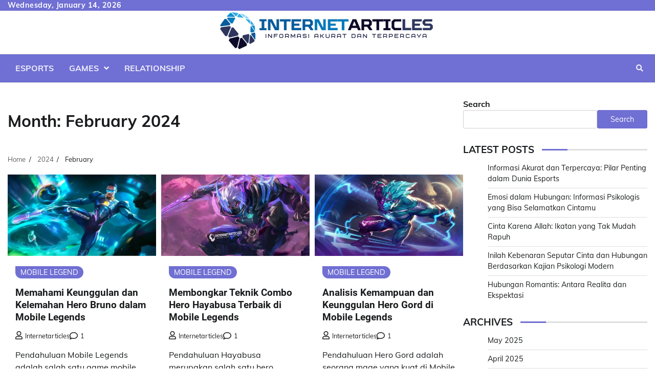

--- FILE ---
content_type: text/html; charset=UTF-8
request_url: https://internetarticles.me/2024/02/
body_size: 13474
content:
<!doctype html>
<html lang="en-US">
<head>
	<meta charset="UTF-8">
	<meta name="viewport" content="width=device-width, initial-scale=1">
	<link rel="profile" href="https://gmpg.org/xfn/11">

	<meta name='robots' content='noindex, follow' />

	<!-- This site is optimized with the Yoast SEO plugin v26.7 - https://yoast.com/wordpress/plugins/seo/ -->
	<title>February 2024 - INTERNETARTICLES</title>
	<meta property="og:locale" content="en_US" />
	<meta property="og:type" content="website" />
	<meta property="og:title" content="February 2024 - INTERNETARTICLES" />
	<meta property="og:url" content="https://internetarticles.me/2024/02/" />
	<meta property="og:site_name" content="INTERNETARTICLES" />
	<meta name="twitter:card" content="summary_large_image" />
	<script type="application/ld+json" class="yoast-schema-graph">{"@context":"https://schema.org","@graph":[{"@type":"CollectionPage","@id":"https://internetarticles.me/2024/02/","url":"https://internetarticles.me/2024/02/","name":"February 2024 - INTERNETARTICLES","isPartOf":{"@id":"https://internetarticles.me/#website"},"primaryImageOfPage":{"@id":"https://internetarticles.me/2024/02/#primaryimage"},"image":{"@id":"https://internetarticles.me/2024/02/#primaryimage"},"thumbnailUrl":"https://i0.wp.com/internetarticles.me/wp-content/uploads/2024/02/Untitled-1-min-21.jpg?fit=1020%2C560&ssl=1","breadcrumb":{"@id":"https://internetarticles.me/2024/02/#breadcrumb"},"inLanguage":"en-US"},{"@type":"ImageObject","inLanguage":"en-US","@id":"https://internetarticles.me/2024/02/#primaryimage","url":"https://i0.wp.com/internetarticles.me/wp-content/uploads/2024/02/Untitled-1-min-21.jpg?fit=1020%2C560&ssl=1","contentUrl":"https://i0.wp.com/internetarticles.me/wp-content/uploads/2024/02/Untitled-1-min-21.jpg?fit=1020%2C560&ssl=1","width":1020,"height":560,"caption":"Hero Bruno"},{"@type":"BreadcrumbList","@id":"https://internetarticles.me/2024/02/#breadcrumb","itemListElement":[{"@type":"ListItem","position":1,"name":"Home","item":"https://internetarticles.me/"},{"@type":"ListItem","position":2,"name":"Archives for February 2024"}]},{"@type":"WebSite","@id":"https://internetarticles.me/#website","url":"https://internetarticles.me/","name":"INTERNETARTICLES","description":"INFORMASI AKURAT DAN TERPERCAYA","publisher":{"@id":"https://internetarticles.me/#organization"},"potentialAction":[{"@type":"SearchAction","target":{"@type":"EntryPoint","urlTemplate":"https://internetarticles.me/?s={search_term_string}"},"query-input":{"@type":"PropertyValueSpecification","valueRequired":true,"valueName":"search_term_string"}}],"inLanguage":"en-US"},{"@type":"Organization","@id":"https://internetarticles.me/#organization","name":"INTERNETARTICLES","url":"https://internetarticles.me/","logo":{"@type":"ImageObject","inLanguage":"en-US","@id":"https://internetarticles.me/#/schema/logo/image/","url":"https://i0.wp.com/internetarticles.me/wp-content/uploads/2023/09/cropped-Blue-and-Black-Simple-Internet-Security-Service-Logo-1920-%C3%97-1080px-300-%C3%97-45px-600-%C3%97-600px-600-%C3%97-200px.png?fit=449%2C79&ssl=1","contentUrl":"https://i0.wp.com/internetarticles.me/wp-content/uploads/2023/09/cropped-Blue-and-Black-Simple-Internet-Security-Service-Logo-1920-%C3%97-1080px-300-%C3%97-45px-600-%C3%97-600px-600-%C3%97-200px.png?fit=449%2C79&ssl=1","width":449,"height":79,"caption":"INTERNETARTICLES"},"image":{"@id":"https://internetarticles.me/#/schema/logo/image/"}}]}</script>
	<!-- / Yoast SEO plugin. -->


<link rel='dns-prefetch' href='//www.googletagmanager.com' />
<link rel='dns-prefetch' href='//stats.wp.com' />
<link rel='preconnect' href='//i0.wp.com' />
<link rel='preconnect' href='//c0.wp.com' />
<link rel="alternate" type="application/rss+xml" title="INTERNETARTICLES &raquo; Feed" href="https://internetarticles.me/feed/" />
<link rel="alternate" type="application/rss+xml" title="INTERNETARTICLES &raquo; Comments Feed" href="https://internetarticles.me/comments/feed/" />
<style id='wp-img-auto-sizes-contain-inline-css'>
img:is([sizes=auto i],[sizes^="auto," i]){contain-intrinsic-size:3000px 1500px}
/*# sourceURL=wp-img-auto-sizes-contain-inline-css */
</style>
<style id='wp-emoji-styles-inline-css'>

	img.wp-smiley, img.emoji {
		display: inline !important;
		border: none !important;
		box-shadow: none !important;
		height: 1em !important;
		width: 1em !important;
		margin: 0 0.07em !important;
		vertical-align: -0.1em !important;
		background: none !important;
		padding: 0 !important;
	}
/*# sourceURL=wp-emoji-styles-inline-css */
</style>
<style id='wp-block-library-inline-css'>
:root{--wp-block-synced-color:#7a00df;--wp-block-synced-color--rgb:122,0,223;--wp-bound-block-color:var(--wp-block-synced-color);--wp-editor-canvas-background:#ddd;--wp-admin-theme-color:#007cba;--wp-admin-theme-color--rgb:0,124,186;--wp-admin-theme-color-darker-10:#006ba1;--wp-admin-theme-color-darker-10--rgb:0,107,160.5;--wp-admin-theme-color-darker-20:#005a87;--wp-admin-theme-color-darker-20--rgb:0,90,135;--wp-admin-border-width-focus:2px}@media (min-resolution:192dpi){:root{--wp-admin-border-width-focus:1.5px}}.wp-element-button{cursor:pointer}:root .has-very-light-gray-background-color{background-color:#eee}:root .has-very-dark-gray-background-color{background-color:#313131}:root .has-very-light-gray-color{color:#eee}:root .has-very-dark-gray-color{color:#313131}:root .has-vivid-green-cyan-to-vivid-cyan-blue-gradient-background{background:linear-gradient(135deg,#00d084,#0693e3)}:root .has-purple-crush-gradient-background{background:linear-gradient(135deg,#34e2e4,#4721fb 50%,#ab1dfe)}:root .has-hazy-dawn-gradient-background{background:linear-gradient(135deg,#faaca8,#dad0ec)}:root .has-subdued-olive-gradient-background{background:linear-gradient(135deg,#fafae1,#67a671)}:root .has-atomic-cream-gradient-background{background:linear-gradient(135deg,#fdd79a,#004a59)}:root .has-nightshade-gradient-background{background:linear-gradient(135deg,#330968,#31cdcf)}:root .has-midnight-gradient-background{background:linear-gradient(135deg,#020381,#2874fc)}:root{--wp--preset--font-size--normal:16px;--wp--preset--font-size--huge:42px}.has-regular-font-size{font-size:1em}.has-larger-font-size{font-size:2.625em}.has-normal-font-size{font-size:var(--wp--preset--font-size--normal)}.has-huge-font-size{font-size:var(--wp--preset--font-size--huge)}.has-text-align-center{text-align:center}.has-text-align-left{text-align:left}.has-text-align-right{text-align:right}.has-fit-text{white-space:nowrap!important}#end-resizable-editor-section{display:none}.aligncenter{clear:both}.items-justified-left{justify-content:flex-start}.items-justified-center{justify-content:center}.items-justified-right{justify-content:flex-end}.items-justified-space-between{justify-content:space-between}.screen-reader-text{border:0;clip-path:inset(50%);height:1px;margin:-1px;overflow:hidden;padding:0;position:absolute;width:1px;word-wrap:normal!important}.screen-reader-text:focus{background-color:#ddd;clip-path:none;color:#444;display:block;font-size:1em;height:auto;left:5px;line-height:normal;padding:15px 23px 14px;text-decoration:none;top:5px;width:auto;z-index:100000}html :where(.has-border-color){border-style:solid}html :where([style*=border-top-color]){border-top-style:solid}html :where([style*=border-right-color]){border-right-style:solid}html :where([style*=border-bottom-color]){border-bottom-style:solid}html :where([style*=border-left-color]){border-left-style:solid}html :where([style*=border-width]){border-style:solid}html :where([style*=border-top-width]){border-top-style:solid}html :where([style*=border-right-width]){border-right-style:solid}html :where([style*=border-bottom-width]){border-bottom-style:solid}html :where([style*=border-left-width]){border-left-style:solid}html :where(img[class*=wp-image-]){height:auto;max-width:100%}:where(figure){margin:0 0 1em}html :where(.is-position-sticky){--wp-admin--admin-bar--position-offset:var(--wp-admin--admin-bar--height,0px)}@media screen and (max-width:600px){html :where(.is-position-sticky){--wp-admin--admin-bar--position-offset:0px}}

/*# sourceURL=wp-block-library-inline-css */
</style><style id='wp-block-archives-inline-css'>
.wp-block-archives{box-sizing:border-box}.wp-block-archives-dropdown label{display:block}
/*# sourceURL=https://c0.wp.com/c/6.9/wp-includes/blocks/archives/style.min.css */
</style>
<style id='wp-block-latest-posts-inline-css'>
.wp-block-latest-posts{box-sizing:border-box}.wp-block-latest-posts.alignleft{margin-right:2em}.wp-block-latest-posts.alignright{margin-left:2em}.wp-block-latest-posts.wp-block-latest-posts__list{list-style:none}.wp-block-latest-posts.wp-block-latest-posts__list li{clear:both;overflow-wrap:break-word}.wp-block-latest-posts.is-grid{display:flex;flex-wrap:wrap}.wp-block-latest-posts.is-grid li{margin:0 1.25em 1.25em 0;width:100%}@media (min-width:600px){.wp-block-latest-posts.columns-2 li{width:calc(50% - .625em)}.wp-block-latest-posts.columns-2 li:nth-child(2n){margin-right:0}.wp-block-latest-posts.columns-3 li{width:calc(33.33333% - .83333em)}.wp-block-latest-posts.columns-3 li:nth-child(3n){margin-right:0}.wp-block-latest-posts.columns-4 li{width:calc(25% - .9375em)}.wp-block-latest-posts.columns-4 li:nth-child(4n){margin-right:0}.wp-block-latest-posts.columns-5 li{width:calc(20% - 1em)}.wp-block-latest-posts.columns-5 li:nth-child(5n){margin-right:0}.wp-block-latest-posts.columns-6 li{width:calc(16.66667% - 1.04167em)}.wp-block-latest-posts.columns-6 li:nth-child(6n){margin-right:0}}:root :where(.wp-block-latest-posts.is-grid){padding:0}:root :where(.wp-block-latest-posts.wp-block-latest-posts__list){padding-left:0}.wp-block-latest-posts__post-author,.wp-block-latest-posts__post-date{display:block;font-size:.8125em}.wp-block-latest-posts__post-excerpt,.wp-block-latest-posts__post-full-content{margin-bottom:1em;margin-top:.5em}.wp-block-latest-posts__featured-image a{display:inline-block}.wp-block-latest-posts__featured-image img{height:auto;max-width:100%;width:auto}.wp-block-latest-posts__featured-image.alignleft{float:left;margin-right:1em}.wp-block-latest-posts__featured-image.alignright{float:right;margin-left:1em}.wp-block-latest-posts__featured-image.aligncenter{margin-bottom:1em;text-align:center}
/*# sourceURL=https://c0.wp.com/c/6.9/wp-includes/blocks/latest-posts/style.min.css */
</style>
<style id='wp-block-search-inline-css'>
.wp-block-search__button{margin-left:10px;word-break:normal}.wp-block-search__button.has-icon{line-height:0}.wp-block-search__button svg{height:1.25em;min-height:24px;min-width:24px;width:1.25em;fill:currentColor;vertical-align:text-bottom}:where(.wp-block-search__button){border:1px solid #ccc;padding:6px 10px}.wp-block-search__inside-wrapper{display:flex;flex:auto;flex-wrap:nowrap;max-width:100%}.wp-block-search__label{width:100%}.wp-block-search.wp-block-search__button-only .wp-block-search__button{box-sizing:border-box;display:flex;flex-shrink:0;justify-content:center;margin-left:0;max-width:100%}.wp-block-search.wp-block-search__button-only .wp-block-search__inside-wrapper{min-width:0!important;transition-property:width}.wp-block-search.wp-block-search__button-only .wp-block-search__input{flex-basis:100%;transition-duration:.3s}.wp-block-search.wp-block-search__button-only.wp-block-search__searchfield-hidden,.wp-block-search.wp-block-search__button-only.wp-block-search__searchfield-hidden .wp-block-search__inside-wrapper{overflow:hidden}.wp-block-search.wp-block-search__button-only.wp-block-search__searchfield-hidden .wp-block-search__input{border-left-width:0!important;border-right-width:0!important;flex-basis:0;flex-grow:0;margin:0;min-width:0!important;padding-left:0!important;padding-right:0!important;width:0!important}:where(.wp-block-search__input){appearance:none;border:1px solid #949494;flex-grow:1;font-family:inherit;font-size:inherit;font-style:inherit;font-weight:inherit;letter-spacing:inherit;line-height:inherit;margin-left:0;margin-right:0;min-width:3rem;padding:8px;text-decoration:unset!important;text-transform:inherit}:where(.wp-block-search__button-inside .wp-block-search__inside-wrapper){background-color:#fff;border:1px solid #949494;box-sizing:border-box;padding:4px}:where(.wp-block-search__button-inside .wp-block-search__inside-wrapper) .wp-block-search__input{border:none;border-radius:0;padding:0 4px}:where(.wp-block-search__button-inside .wp-block-search__inside-wrapper) .wp-block-search__input:focus{outline:none}:where(.wp-block-search__button-inside .wp-block-search__inside-wrapper) :where(.wp-block-search__button){padding:4px 8px}.wp-block-search.aligncenter .wp-block-search__inside-wrapper{margin:auto}.wp-block[data-align=right] .wp-block-search.wp-block-search__button-only .wp-block-search__inside-wrapper{float:right}
/*# sourceURL=https://c0.wp.com/c/6.9/wp-includes/blocks/search/style.min.css */
</style>
<style id='wp-block-search-theme-inline-css'>
.wp-block-search .wp-block-search__label{font-weight:700}.wp-block-search__button{border:1px solid #ccc;padding:.375em .625em}
/*# sourceURL=https://c0.wp.com/c/6.9/wp-includes/blocks/search/theme.min.css */
</style>
<style id='wp-block-group-inline-css'>
.wp-block-group{box-sizing:border-box}:where(.wp-block-group.wp-block-group-is-layout-constrained){position:relative}
/*# sourceURL=https://c0.wp.com/c/6.9/wp-includes/blocks/group/style.min.css */
</style>
<style id='wp-block-group-theme-inline-css'>
:where(.wp-block-group.has-background){padding:1.25em 2.375em}
/*# sourceURL=https://c0.wp.com/c/6.9/wp-includes/blocks/group/theme.min.css */
</style>
<style id='wp-block-paragraph-inline-css'>
.is-small-text{font-size:.875em}.is-regular-text{font-size:1em}.is-large-text{font-size:2.25em}.is-larger-text{font-size:3em}.has-drop-cap:not(:focus):first-letter{float:left;font-size:8.4em;font-style:normal;font-weight:100;line-height:.68;margin:.05em .1em 0 0;text-transform:uppercase}body.rtl .has-drop-cap:not(:focus):first-letter{float:none;margin-left:.1em}p.has-drop-cap.has-background{overflow:hidden}:root :where(p.has-background){padding:1.25em 2.375em}:where(p.has-text-color:not(.has-link-color)) a{color:inherit}p.has-text-align-left[style*="writing-mode:vertical-lr"],p.has-text-align-right[style*="writing-mode:vertical-rl"]{rotate:180deg}
/*# sourceURL=https://c0.wp.com/c/6.9/wp-includes/blocks/paragraph/style.min.css */
</style>
<style id='global-styles-inline-css'>
:root{--wp--preset--aspect-ratio--square: 1;--wp--preset--aspect-ratio--4-3: 4/3;--wp--preset--aspect-ratio--3-4: 3/4;--wp--preset--aspect-ratio--3-2: 3/2;--wp--preset--aspect-ratio--2-3: 2/3;--wp--preset--aspect-ratio--16-9: 16/9;--wp--preset--aspect-ratio--9-16: 9/16;--wp--preset--color--black: #000000;--wp--preset--color--cyan-bluish-gray: #abb8c3;--wp--preset--color--white: #ffffff;--wp--preset--color--pale-pink: #f78da7;--wp--preset--color--vivid-red: #cf2e2e;--wp--preset--color--luminous-vivid-orange: #ff6900;--wp--preset--color--luminous-vivid-amber: #fcb900;--wp--preset--color--light-green-cyan: #7bdcb5;--wp--preset--color--vivid-green-cyan: #00d084;--wp--preset--color--pale-cyan-blue: #8ed1fc;--wp--preset--color--vivid-cyan-blue: #0693e3;--wp--preset--color--vivid-purple: #9b51e0;--wp--preset--gradient--vivid-cyan-blue-to-vivid-purple: linear-gradient(135deg,rgb(6,147,227) 0%,rgb(155,81,224) 100%);--wp--preset--gradient--light-green-cyan-to-vivid-green-cyan: linear-gradient(135deg,rgb(122,220,180) 0%,rgb(0,208,130) 100%);--wp--preset--gradient--luminous-vivid-amber-to-luminous-vivid-orange: linear-gradient(135deg,rgb(252,185,0) 0%,rgb(255,105,0) 100%);--wp--preset--gradient--luminous-vivid-orange-to-vivid-red: linear-gradient(135deg,rgb(255,105,0) 0%,rgb(207,46,46) 100%);--wp--preset--gradient--very-light-gray-to-cyan-bluish-gray: linear-gradient(135deg,rgb(238,238,238) 0%,rgb(169,184,195) 100%);--wp--preset--gradient--cool-to-warm-spectrum: linear-gradient(135deg,rgb(74,234,220) 0%,rgb(151,120,209) 20%,rgb(207,42,186) 40%,rgb(238,44,130) 60%,rgb(251,105,98) 80%,rgb(254,248,76) 100%);--wp--preset--gradient--blush-light-purple: linear-gradient(135deg,rgb(255,206,236) 0%,rgb(152,150,240) 100%);--wp--preset--gradient--blush-bordeaux: linear-gradient(135deg,rgb(254,205,165) 0%,rgb(254,45,45) 50%,rgb(107,0,62) 100%);--wp--preset--gradient--luminous-dusk: linear-gradient(135deg,rgb(255,203,112) 0%,rgb(199,81,192) 50%,rgb(65,88,208) 100%);--wp--preset--gradient--pale-ocean: linear-gradient(135deg,rgb(255,245,203) 0%,rgb(182,227,212) 50%,rgb(51,167,181) 100%);--wp--preset--gradient--electric-grass: linear-gradient(135deg,rgb(202,248,128) 0%,rgb(113,206,126) 100%);--wp--preset--gradient--midnight: linear-gradient(135deg,rgb(2,3,129) 0%,rgb(40,116,252) 100%);--wp--preset--font-size--small: 12px;--wp--preset--font-size--medium: 20px;--wp--preset--font-size--large: 36px;--wp--preset--font-size--x-large: 42px;--wp--preset--font-size--regular: 16px;--wp--preset--font-size--larger: 36px;--wp--preset--font-size--huge: 48px;--wp--preset--spacing--20: 0.44rem;--wp--preset--spacing--30: 0.67rem;--wp--preset--spacing--40: 1rem;--wp--preset--spacing--50: 1.5rem;--wp--preset--spacing--60: 2.25rem;--wp--preset--spacing--70: 3.38rem;--wp--preset--spacing--80: 5.06rem;--wp--preset--shadow--natural: 6px 6px 9px rgba(0, 0, 0, 0.2);--wp--preset--shadow--deep: 12px 12px 50px rgba(0, 0, 0, 0.4);--wp--preset--shadow--sharp: 6px 6px 0px rgba(0, 0, 0, 0.2);--wp--preset--shadow--outlined: 6px 6px 0px -3px rgb(255, 255, 255), 6px 6px rgb(0, 0, 0);--wp--preset--shadow--crisp: 6px 6px 0px rgb(0, 0, 0);}:where(.is-layout-flex){gap: 0.5em;}:where(.is-layout-grid){gap: 0.5em;}body .is-layout-flex{display: flex;}.is-layout-flex{flex-wrap: wrap;align-items: center;}.is-layout-flex > :is(*, div){margin: 0;}body .is-layout-grid{display: grid;}.is-layout-grid > :is(*, div){margin: 0;}:where(.wp-block-columns.is-layout-flex){gap: 2em;}:where(.wp-block-columns.is-layout-grid){gap: 2em;}:where(.wp-block-post-template.is-layout-flex){gap: 1.25em;}:where(.wp-block-post-template.is-layout-grid){gap: 1.25em;}.has-black-color{color: var(--wp--preset--color--black) !important;}.has-cyan-bluish-gray-color{color: var(--wp--preset--color--cyan-bluish-gray) !important;}.has-white-color{color: var(--wp--preset--color--white) !important;}.has-pale-pink-color{color: var(--wp--preset--color--pale-pink) !important;}.has-vivid-red-color{color: var(--wp--preset--color--vivid-red) !important;}.has-luminous-vivid-orange-color{color: var(--wp--preset--color--luminous-vivid-orange) !important;}.has-luminous-vivid-amber-color{color: var(--wp--preset--color--luminous-vivid-amber) !important;}.has-light-green-cyan-color{color: var(--wp--preset--color--light-green-cyan) !important;}.has-vivid-green-cyan-color{color: var(--wp--preset--color--vivid-green-cyan) !important;}.has-pale-cyan-blue-color{color: var(--wp--preset--color--pale-cyan-blue) !important;}.has-vivid-cyan-blue-color{color: var(--wp--preset--color--vivid-cyan-blue) !important;}.has-vivid-purple-color{color: var(--wp--preset--color--vivid-purple) !important;}.has-black-background-color{background-color: var(--wp--preset--color--black) !important;}.has-cyan-bluish-gray-background-color{background-color: var(--wp--preset--color--cyan-bluish-gray) !important;}.has-white-background-color{background-color: var(--wp--preset--color--white) !important;}.has-pale-pink-background-color{background-color: var(--wp--preset--color--pale-pink) !important;}.has-vivid-red-background-color{background-color: var(--wp--preset--color--vivid-red) !important;}.has-luminous-vivid-orange-background-color{background-color: var(--wp--preset--color--luminous-vivid-orange) !important;}.has-luminous-vivid-amber-background-color{background-color: var(--wp--preset--color--luminous-vivid-amber) !important;}.has-light-green-cyan-background-color{background-color: var(--wp--preset--color--light-green-cyan) !important;}.has-vivid-green-cyan-background-color{background-color: var(--wp--preset--color--vivid-green-cyan) !important;}.has-pale-cyan-blue-background-color{background-color: var(--wp--preset--color--pale-cyan-blue) !important;}.has-vivid-cyan-blue-background-color{background-color: var(--wp--preset--color--vivid-cyan-blue) !important;}.has-vivid-purple-background-color{background-color: var(--wp--preset--color--vivid-purple) !important;}.has-black-border-color{border-color: var(--wp--preset--color--black) !important;}.has-cyan-bluish-gray-border-color{border-color: var(--wp--preset--color--cyan-bluish-gray) !important;}.has-white-border-color{border-color: var(--wp--preset--color--white) !important;}.has-pale-pink-border-color{border-color: var(--wp--preset--color--pale-pink) !important;}.has-vivid-red-border-color{border-color: var(--wp--preset--color--vivid-red) !important;}.has-luminous-vivid-orange-border-color{border-color: var(--wp--preset--color--luminous-vivid-orange) !important;}.has-luminous-vivid-amber-border-color{border-color: var(--wp--preset--color--luminous-vivid-amber) !important;}.has-light-green-cyan-border-color{border-color: var(--wp--preset--color--light-green-cyan) !important;}.has-vivid-green-cyan-border-color{border-color: var(--wp--preset--color--vivid-green-cyan) !important;}.has-pale-cyan-blue-border-color{border-color: var(--wp--preset--color--pale-cyan-blue) !important;}.has-vivid-cyan-blue-border-color{border-color: var(--wp--preset--color--vivid-cyan-blue) !important;}.has-vivid-purple-border-color{border-color: var(--wp--preset--color--vivid-purple) !important;}.has-vivid-cyan-blue-to-vivid-purple-gradient-background{background: var(--wp--preset--gradient--vivid-cyan-blue-to-vivid-purple) !important;}.has-light-green-cyan-to-vivid-green-cyan-gradient-background{background: var(--wp--preset--gradient--light-green-cyan-to-vivid-green-cyan) !important;}.has-luminous-vivid-amber-to-luminous-vivid-orange-gradient-background{background: var(--wp--preset--gradient--luminous-vivid-amber-to-luminous-vivid-orange) !important;}.has-luminous-vivid-orange-to-vivid-red-gradient-background{background: var(--wp--preset--gradient--luminous-vivid-orange-to-vivid-red) !important;}.has-very-light-gray-to-cyan-bluish-gray-gradient-background{background: var(--wp--preset--gradient--very-light-gray-to-cyan-bluish-gray) !important;}.has-cool-to-warm-spectrum-gradient-background{background: var(--wp--preset--gradient--cool-to-warm-spectrum) !important;}.has-blush-light-purple-gradient-background{background: var(--wp--preset--gradient--blush-light-purple) !important;}.has-blush-bordeaux-gradient-background{background: var(--wp--preset--gradient--blush-bordeaux) !important;}.has-luminous-dusk-gradient-background{background: var(--wp--preset--gradient--luminous-dusk) !important;}.has-pale-ocean-gradient-background{background: var(--wp--preset--gradient--pale-ocean) !important;}.has-electric-grass-gradient-background{background: var(--wp--preset--gradient--electric-grass) !important;}.has-midnight-gradient-background{background: var(--wp--preset--gradient--midnight) !important;}.has-small-font-size{font-size: var(--wp--preset--font-size--small) !important;}.has-medium-font-size{font-size: var(--wp--preset--font-size--medium) !important;}.has-large-font-size{font-size: var(--wp--preset--font-size--large) !important;}.has-x-large-font-size{font-size: var(--wp--preset--font-size--x-large) !important;}
/*# sourceURL=global-styles-inline-css */
</style>

<style id='classic-theme-styles-inline-css'>
/*! This file is auto-generated */
.wp-block-button__link{color:#fff;background-color:#32373c;border-radius:9999px;box-shadow:none;text-decoration:none;padding:calc(.667em + 2px) calc(1.333em + 2px);font-size:1.125em}.wp-block-file__button{background:#32373c;color:#fff;text-decoration:none}
/*# sourceURL=/wp-includes/css/classic-themes.min.css */
</style>
<link rel='stylesheet' id='ez-toc-css' href='https://internetarticles.me/wp-content/plugins/easy-table-of-contents/assets/css/screen.min.css?ver=2.0.80' media='all' />
<style id='ez-toc-inline-css'>
div#ez-toc-container .ez-toc-title {font-size: 120%;}div#ez-toc-container .ez-toc-title {font-weight: 500;}div#ez-toc-container ul li , div#ez-toc-container ul li a {font-size: 95%;}div#ez-toc-container ul li , div#ez-toc-container ul li a {font-weight: 500;}div#ez-toc-container nav ul ul li {font-size: 90%;}.ez-toc-box-title {font-weight: bold; margin-bottom: 10px; text-align: center; text-transform: uppercase; letter-spacing: 1px; color: #666; padding-bottom: 5px;position:absolute;top:-4%;left:5%;background-color: inherit;transition: top 0.3s ease;}.ez-toc-box-title.toc-closed {top:-25%;}
.ez-toc-container-direction {direction: ltr;}.ez-toc-counter ul{counter-reset: item ;}.ez-toc-counter nav ul li a::before {content: counters(item, '.', decimal) '. ';display: inline-block;counter-increment: item;flex-grow: 0;flex-shrink: 0;margin-right: .2em; float: left; }.ez-toc-widget-direction {direction: ltr;}.ez-toc-widget-container ul{counter-reset: item ;}.ez-toc-widget-container nav ul li a::before {content: counters(item, '.', decimal) '. ';display: inline-block;counter-increment: item;flex-grow: 0;flex-shrink: 0;margin-right: .2em; float: left; }
/*# sourceURL=ez-toc-inline-css */
</style>
<link rel='stylesheet' id='collective-news-fonts-css' href='https://internetarticles.me/wp-content/fonts/1dfecc0ca2b1a6dfed24551df03f082c.css' media='all' />
<link rel='stylesheet' id='collective-news-slick-style-css' href='https://internetarticles.me/wp-content/themes/collective-news/assets/css/slick.min.css?ver=1.8.0' media='all' />
<link rel='stylesheet' id='collective-news-fontawesome-style-css' href='https://internetarticles.me/wp-content/themes/collective-news/assets/css/fontawesome.min.css?ver=1.8.0' media='all' />
<link rel='stylesheet' id='collective-news-blocks-style-css' href='https://internetarticles.me/wp-content/themes/collective-news/assets/css/blocks.min.css?ver=6.9' media='all' />
<link rel='stylesheet' id='collective-news-style-css' href='https://internetarticles.me/wp-content/themes/collective-news/style.css?ver=1.0.3' media='all' />
<link rel='stylesheet' id='public-news-style-css' href='https://internetarticles.me/wp-content/themes/public-news/style.css?ver=1.0.2' media='all' />
<link rel='stylesheet' id='collective-news-endless-river-style-css' href='https://internetarticles.me/wp-content/themes/collective-news/assets/css/endless-river.min.css?ver=1.8.0' media='all' />
<link rel='stylesheet' id='heateor_sss_frontend_css-css' href='https://internetarticles.me/wp-content/plugins/sassy-social-share/public/css/sassy-social-share-public.css?ver=3.3.79' media='all' />
<style id='heateor_sss_frontend_css-inline-css'>
.heateor_sss_button_instagram span.heateor_sss_svg,a.heateor_sss_instagram span.heateor_sss_svg{background:radial-gradient(circle at 30% 107%,#fdf497 0,#fdf497 5%,#fd5949 45%,#d6249f 60%,#285aeb 90%)}.heateor_sss_horizontal_sharing .heateor_sss_svg,.heateor_sss_standard_follow_icons_container .heateor_sss_svg{color:#fff;border-width:0px;border-style:solid;border-color:transparent}.heateor_sss_horizontal_sharing .heateorSssTCBackground{color:#666}.heateor_sss_horizontal_sharing span.heateor_sss_svg:hover,.heateor_sss_standard_follow_icons_container span.heateor_sss_svg:hover{border-color:transparent;}.heateor_sss_vertical_sharing span.heateor_sss_svg,.heateor_sss_floating_follow_icons_container span.heateor_sss_svg{color:#fff;border-width:0px;border-style:solid;border-color:transparent;}.heateor_sss_vertical_sharing .heateorSssTCBackground{color:#666;}.heateor_sss_vertical_sharing span.heateor_sss_svg:hover,.heateor_sss_floating_follow_icons_container span.heateor_sss_svg:hover{border-color:transparent;}@media screen and (max-width:783px) {.heateor_sss_vertical_sharing{display:none!important}}div.heateor_sss_mobile_footer{display:none;}@media screen and (max-width:783px){div.heateor_sss_bottom_sharing .heateorSssTCBackground{background-color:white}div.heateor_sss_bottom_sharing{width:100%!important;left:0!important;}div.heateor_sss_bottom_sharing a{width:25% !important;}div.heateor_sss_bottom_sharing .heateor_sss_svg{width: 100% !important;}div.heateor_sss_bottom_sharing div.heateorSssTotalShareCount{font-size:1em!important;line-height:28px!important}div.heateor_sss_bottom_sharing div.heateorSssTotalShareText{font-size:.7em!important;line-height:0px!important}div.heateor_sss_mobile_footer{display:block;height:40px;}.heateor_sss_bottom_sharing{padding:0!important;display:block!important;width:auto!important;bottom:-2px!important;top: auto!important;}.heateor_sss_bottom_sharing .heateor_sss_square_count{line-height:inherit;}.heateor_sss_bottom_sharing .heateorSssSharingArrow{display:none;}.heateor_sss_bottom_sharing .heateorSssTCBackground{margin-right:1.1em!important}}
/*# sourceURL=heateor_sss_frontend_css-inline-css */
</style>
<script src="https://c0.wp.com/c/6.9/wp-includes/js/jquery/jquery.min.js" id="jquery-core-js"></script>
<script src="https://c0.wp.com/c/6.9/wp-includes/js/jquery/jquery-migrate.min.js" id="jquery-migrate-js"></script>

<!-- Google tag (gtag.js) snippet added by Site Kit -->
<!-- Google Analytics snippet added by Site Kit -->
<script src="https://www.googletagmanager.com/gtag/js?id=GT-NCG8XBL4" id="google_gtagjs-js" async></script>
<script id="google_gtagjs-js-after">
window.dataLayer = window.dataLayer || [];function gtag(){dataLayer.push(arguments);}
gtag("set","linker",{"domains":["internetarticles.me"]});
gtag("js", new Date());
gtag("set", "developer_id.dZTNiMT", true);
gtag("config", "GT-NCG8XBL4");
//# sourceURL=google_gtagjs-js-after
</script>
<link rel="https://api.w.org/" href="https://internetarticles.me/wp-json/" /><link rel="EditURI" type="application/rsd+xml" title="RSD" href="https://internetarticles.me/xmlrpc.php?rsd" />
<meta name="generator" content="WordPress 6.9" />
<meta name="generator" content="Site Kit by Google 1.170.0" />	<style>img#wpstats{display:none}</style>
		
<style type="text/css" id="breadcrumb-trail-css">.trail-items li:not(:last-child):after {content: "/";}</style>
	<style type="text/css">

		/* Site title and tagline color css */
		.site-title a{
			color: #000000;
		}
		.site-description {
			color: #404040;
		}
		/* End Site title and tagline color css */

		/*Typography CSS*/

		
		
		
		
	/*End Typography CSS*/

</style>

	<link rel="icon" href="https://i0.wp.com/internetarticles.me/wp-content/uploads/2023/09/cropped-Blue-and-Black-Simple-Internet-Security-Service-Logo-1920-%C3%97-1080px-300-%C3%97-45px-600-%C3%97-600px-600-%C3%97-200px-512-%C3%97-512px.png?fit=32%2C32&#038;ssl=1" sizes="32x32" />
<link rel="icon" href="https://i0.wp.com/internetarticles.me/wp-content/uploads/2023/09/cropped-Blue-and-Black-Simple-Internet-Security-Service-Logo-1920-%C3%97-1080px-300-%C3%97-45px-600-%C3%97-600px-600-%C3%97-200px-512-%C3%97-512px.png?fit=192%2C192&#038;ssl=1" sizes="192x192" />
<link rel="apple-touch-icon" href="https://i0.wp.com/internetarticles.me/wp-content/uploads/2023/09/cropped-Blue-and-Black-Simple-Internet-Security-Service-Logo-1920-%C3%97-1080px-300-%C3%97-45px-600-%C3%97-600px-600-%C3%97-200px-512-%C3%97-512px.png?fit=180%2C180&#038;ssl=1" />
<meta name="msapplication-TileImage" content="https://i0.wp.com/internetarticles.me/wp-content/uploads/2023/09/cropped-Blue-and-Black-Simple-Internet-Security-Service-Logo-1920-%C3%97-1080px-300-%C3%97-45px-600-%C3%97-600px-600-%C3%97-200px-512-%C3%97-512px.png?fit=270%2C270&#038;ssl=1" />
</head>

<body class="archive date wp-custom-logo wp-embed-responsive wp-theme-collective-news wp-child-theme-public-news hfeed section-header-4 right-sidebar">
		<div id="page" class="site">
		<a class="skip-link screen-reader-text" href="#primary-content">Skip to content</a>

		<div id="loader">
			<div class="loader-container">
				<div id="preloader">
					<img src="https://internetarticles.me/wp-content/themes/collective-news/assets/loader.gif">
				</div>
			</div>
		</div><!-- #loader -->

		<header id="masthead" class="site-header">
							<div class="top-header">
					<div class="theme-wrapper">
						<div class="top-header-wrap">
							<div class="left-side">
								<div class="top-info">
									Wednesday, January 14, 2026								</div>
							</div>
							<div class="right-side">
								<div class="social-icons">
																	</div>
							</div>
						</div>
					</div>
				</div>
			
			<div class="middle-header " style="background-image: url('')">
				<div class="theme-wrapper">
										<div class="middle-header-wrap no-advertisement_image">

						<div class="site-branding">
															<div class="site-logo">
									<a href="https://internetarticles.me/" class="custom-logo-link" rel="home"><img width="449" height="79" src="https://i0.wp.com/internetarticles.me/wp-content/uploads/2023/09/cropped-Blue-and-Black-Simple-Internet-Security-Service-Logo-1920-%C3%97-1080px-300-%C3%97-45px-600-%C3%97-600px-600-%C3%97-200px.png?fit=449%2C79&amp;ssl=1" class="custom-logo" alt="internetarticles png logo" decoding="async" /></a>								</div>
													</div><!-- .site-branding -->

									</div>
			</div>
		</div>
		<div class="header-outer-wrapper">
			<div class="adore-header">
				<div class="theme-wrapper">
					<div class="header-wrapper">

						<div class="header-nav-search">
							<div class="header-navigation">
								<nav id="site-navigation" class="main-navigation">
									<button class="menu-toggle" aria-controls="primary-menu" aria-expanded="false">
										<span></span>
										<span></span>
										<span></span>
									</button>
									<div class="menu-home-container"><ul id="primary-menu" class="menu"><li id="menu-item-40" class="menu-item menu-item-type-taxonomy menu-item-object-category menu-item-40"><a href="https://internetarticles.me/category/esports/">ESPORTS</a></li>
<li id="menu-item-96" class="menu-item menu-item-type-taxonomy menu-item-object-category menu-item-has-children menu-item-96"><a href="https://internetarticles.me/category/games/">GAMES</a>
<ul class="sub-menu">
	<li id="menu-item-109" class="menu-item menu-item-type-taxonomy menu-item-object-category menu-item-109"><a href="https://internetarticles.me/category/games/dota-2/">DOTA 2</a></li>
	<li id="menu-item-311" class="menu-item menu-item-type-taxonomy menu-item-object-category menu-item-311"><a href="https://internetarticles.me/category/mobile-legend/">MOBILE LEGEND</a></li>
</ul>
</li>
<li id="menu-item-39" class="menu-item menu-item-type-taxonomy menu-item-object-category menu-item-39"><a href="https://internetarticles.me/category/relationship/">RELATIONSHIP</a></li>
</ul></div>								</nav><!-- #site-navigation -->
							</div>
							<div class="header-end">
								<div class="navigation-search">
									<div class="navigation-search-wrap">
										<a href="#" title="Search" class="navigation-search-icon">
											<i class="fa fa-search"></i>
										</a>
										<div class="navigation-search-form">
											<form role="search" method="get" class="search-form" action="https://internetarticles.me/">
				<label>
					<span class="screen-reader-text">Search for:</span>
					<input type="search" class="search-field" placeholder="Search &hellip;" value="" name="s" />
				</label>
				<input type="submit" class="search-submit" value="Search" />
			</form>										</div>
									</div>
								</div>
							</div>
						</div>
					</div>
				</div>
			</div>
		</div>
	</header><!-- #masthead -->

	<div id="primary-content" class="primary-content">

		
			<div id="content" class="site-content theme-wrapper">
				<div class="theme-wrap">

				
<main id="primary" class="site-main">

	
		<header class="page-header">
			<h1 class="page-title">Month: <span>February 2024</span></h1>		</header><!-- .page-header -->
						<div id="breadcrumb-list">
				<nav role="navigation" aria-label="Breadcrumbs" class="breadcrumb-trail breadcrumbs" itemprop="breadcrumb"><ul class="trail-items" itemscope itemtype="http://schema.org/BreadcrumbList"><meta name="numberOfItems" content="3" /><meta name="itemListOrder" content="Ascending" /><li itemprop="itemListElement" itemscope itemtype="http://schema.org/ListItem" class="trail-item trail-begin"><a href="https://internetarticles.me/" rel="home" itemprop="item"><span itemprop="name">Home</span></a><meta itemprop="position" content="1" /></li><li itemprop="itemListElement" itemscope itemtype="http://schema.org/ListItem" class="trail-item"><a href="https://internetarticles.me/2024/" itemprop="item"><span itemprop="name">2024</span></a><meta itemprop="position" content="2" /></li><li itemprop="itemListElement" itemscope itemtype="http://schema.org/ListItem" class="trail-item trail-end"><span itemprop="item"><span itemprop="name">February</span></span><meta itemprop="position" content="3" /></li></ul></nav>				  
				</div><!-- #breadcrumb-list -->
			
			
			<div class="theme-archive-layout grid-layout grid-column-3">

			
<article id="post-419" class="post-419 post type-post status-publish format-standard has-post-thumbnail hentry category-mobile-legend tag-hero-bruno">
	<div class="post-item post-grid">
		<div class="post-item-image">
			
			<a class="post-thumbnail" href="https://internetarticles.me/memahami-keunggulan-dan-kelemahan-hero-bruno-dalam-mobile-legends/" aria-hidden="true" tabindex="-1">
				<img width="1020" height="560" src="https://internetarticles.me/wp-content/uploads/2024/02/Untitled-1-min-21.jpg" class="attachment-post-thumbnail size-post-thumbnail wp-post-image" alt="Memahami Keunggulan dan Kelemahan Hero Bruno dalam Mobile Legends" decoding="async" fetchpriority="high" srcset="https://i0.wp.com/internetarticles.me/wp-content/uploads/2024/02/Untitled-1-min-21.jpg?w=1020&amp;ssl=1 1020w, https://i0.wp.com/internetarticles.me/wp-content/uploads/2024/02/Untitled-1-min-21.jpg?resize=300%2C165&amp;ssl=1 300w, https://i0.wp.com/internetarticles.me/wp-content/uploads/2024/02/Untitled-1-min-21.jpg?resize=768%2C422&amp;ssl=1 768w" sizes="(max-width: 1020px) 100vw, 1020px" />			</a>

					</div>
		<div class="post-item-content">
							<div class="entry-cat">
					<ul class="post-categories">
	<li><a href="https://internetarticles.me/category/mobile-legend/" rel="category tag">MOBILE LEGEND</a></li></ul>				</div>
						<h2 class="entry-title"><a href="https://internetarticles.me/memahami-keunggulan-dan-kelemahan-hero-bruno-dalam-mobile-legends/" rel="bookmark">Memahami Keunggulan dan Kelemahan Hero Bruno dalam Mobile Legends</a></h2>				<ul class="entry-meta">
											<li class="post-author"> <a href="https://internetarticles.me/author/internetarticles/"><span class="far fa-user"></span>internetarticles</a></li>
															<li class="post-comment"> <span class="far fa-comment"></span>1</li>
				</ul>
						<div class="post-content">
				<p>Pendahuluan Mobile Legends adalah salah satu game mobile yang paling populer di dunia, terutama di [&hellip;]</p>
			</div><!-- post-content -->
		</div>
	</div>
</article><!-- #post-419 -->

<article id="post-414" class="post-414 post type-post status-publish format-standard has-post-thumbnail hentry category-mobile-legend tag-hero-hayabusa">
	<div class="post-item post-grid">
		<div class="post-item-image">
			
			<a class="post-thumbnail" href="https://internetarticles.me/membongkar-teknik-combo-hero-hayabusa-terbaik-di-mobile-legends/" aria-hidden="true" tabindex="-1">
				<img width="1020" height="560" src="https://internetarticles.me/wp-content/uploads/2024/02/Untitled-1-min-20.jpg" class="attachment-post-thumbnail size-post-thumbnail wp-post-image" alt="Membongkar Teknik Combo Hero Hayabusa Terbaik di Mobile Legends" decoding="async" srcset="https://i0.wp.com/internetarticles.me/wp-content/uploads/2024/02/Untitled-1-min-20.jpg?w=1020&amp;ssl=1 1020w, https://i0.wp.com/internetarticles.me/wp-content/uploads/2024/02/Untitled-1-min-20.jpg?resize=300%2C165&amp;ssl=1 300w, https://i0.wp.com/internetarticles.me/wp-content/uploads/2024/02/Untitled-1-min-20.jpg?resize=768%2C422&amp;ssl=1 768w" sizes="(max-width: 1020px) 100vw, 1020px" />			</a>

					</div>
		<div class="post-item-content">
							<div class="entry-cat">
					<ul class="post-categories">
	<li><a href="https://internetarticles.me/category/mobile-legend/" rel="category tag">MOBILE LEGEND</a></li></ul>				</div>
						<h2 class="entry-title"><a href="https://internetarticles.me/membongkar-teknik-combo-hero-hayabusa-terbaik-di-mobile-legends/" rel="bookmark">Membongkar Teknik Combo Hero Hayabusa Terbaik di Mobile Legends</a></h2>				<ul class="entry-meta">
											<li class="post-author"> <a href="https://internetarticles.me/author/internetarticles/"><span class="far fa-user"></span>internetarticles</a></li>
															<li class="post-comment"> <span class="far fa-comment"></span>1</li>
				</ul>
						<div class="post-content">
				<p>Pendahuluan Hayabusa merupakan salah satu hero assassin yang sangat digemari di Mobile Legends. Dikenal karena [&hellip;]</p>
			</div><!-- post-content -->
		</div>
	</div>
</article><!-- #post-414 -->

<article id="post-410" class="post-410 post type-post status-publish format-standard has-post-thumbnail hentry category-mobile-legend tag-hero-gord">
	<div class="post-item post-grid">
		<div class="post-item-image">
			
			<a class="post-thumbnail" href="https://internetarticles.me/analisis-kemampuan-dan-keunggulan-hero-gord-di-mobile-legends/" aria-hidden="true" tabindex="-1">
				<img width="1020" height="560" src="https://internetarticles.me/wp-content/uploads/2024/02/Untitled-1-min-19.jpg" class="attachment-post-thumbnail size-post-thumbnail wp-post-image" alt="Analisis Kemampuan dan Keunggulan Hero Gord di Mobile Legends" decoding="async" srcset="https://i0.wp.com/internetarticles.me/wp-content/uploads/2024/02/Untitled-1-min-19.jpg?w=1020&amp;ssl=1 1020w, https://i0.wp.com/internetarticles.me/wp-content/uploads/2024/02/Untitled-1-min-19.jpg?resize=300%2C165&amp;ssl=1 300w, https://i0.wp.com/internetarticles.me/wp-content/uploads/2024/02/Untitled-1-min-19.jpg?resize=768%2C422&amp;ssl=1 768w" sizes="(max-width: 1020px) 100vw, 1020px" />			</a>

					</div>
		<div class="post-item-content">
							<div class="entry-cat">
					<ul class="post-categories">
	<li><a href="https://internetarticles.me/category/mobile-legend/" rel="category tag">MOBILE LEGEND</a></li></ul>				</div>
						<h2 class="entry-title"><a href="https://internetarticles.me/analisis-kemampuan-dan-keunggulan-hero-gord-di-mobile-legends/" rel="bookmark">Analisis Kemampuan dan Keunggulan Hero Gord di Mobile Legends</a></h2>				<ul class="entry-meta">
											<li class="post-author"> <a href="https://internetarticles.me/author/internetarticles/"><span class="far fa-user"></span>internetarticles</a></li>
															<li class="post-comment"> <span class="far fa-comment"></span>1</li>
				</ul>
						<div class="post-content">
				<p>Pendahuluan Hero Gord adalah seorang mage yang kuat di Mobile Legends. Dikenal dengan kemampuannya dalam [&hellip;]</p>
			</div><!-- post-content -->
		</div>
	</div>
</article><!-- #post-410 -->

<article id="post-405" class="post-405 post type-post status-publish format-standard has-post-thumbnail hentry category-mobile-legend tag-hero-rafaela">
	<div class="post-item post-grid">
		<div class="post-item-image">
			
			<a class="post-thumbnail" href="https://internetarticles.me/hero-rafaela-malaikat-penyembuh-di-medan-perang-mobile-legends/" aria-hidden="true" tabindex="-1">
				<img width="1020" height="560" src="https://internetarticles.me/wp-content/uploads/2024/02/Untitled-1-min-18.jpg" class="attachment-post-thumbnail size-post-thumbnail wp-post-image" alt="Hero Rafaela: Malaikat Penyembuh di Medan Perang Mobile Legends" decoding="async" loading="lazy" srcset="https://i0.wp.com/internetarticles.me/wp-content/uploads/2024/02/Untitled-1-min-18.jpg?w=1020&amp;ssl=1 1020w, https://i0.wp.com/internetarticles.me/wp-content/uploads/2024/02/Untitled-1-min-18.jpg?resize=300%2C165&amp;ssl=1 300w, https://i0.wp.com/internetarticles.me/wp-content/uploads/2024/02/Untitled-1-min-18.jpg?resize=768%2C422&amp;ssl=1 768w" sizes="auto, (max-width: 1020px) 100vw, 1020px" />			</a>

					</div>
		<div class="post-item-content">
							<div class="entry-cat">
					<ul class="post-categories">
	<li><a href="https://internetarticles.me/category/mobile-legend/" rel="category tag">MOBILE LEGEND</a></li></ul>				</div>
						<h2 class="entry-title"><a href="https://internetarticles.me/hero-rafaela-malaikat-penyembuh-di-medan-perang-mobile-legends/" rel="bookmark">Hero Rafaela: Malaikat Penyembuh di Medan Perang Mobile Legends</a></h2>				<ul class="entry-meta">
											<li class="post-author"> <a href="https://internetarticles.me/author/internetarticles/"><span class="far fa-user"></span>internetarticles</a></li>
															<li class="post-comment"> <span class="far fa-comment"></span>1</li>
				</ul>
						<div class="post-content">
				<p>Pendahuluan Mobile Legends: Bang Bang adalah salah satu game mobile populer yang menarik jutaan pemain [&hellip;]</p>
			</div><!-- post-content -->
		</div>
	</div>
</article><!-- #post-405 -->

<article id="post-400" class="post-400 post type-post status-publish format-standard has-post-thumbnail hentry category-mobile-legend tag-hero-akai">
	<div class="post-item post-grid">
		<div class="post-item-image">
			
			<a class="post-thumbnail" href="https://internetarticles.me/menaklukkan-medan-pertempuran-dengan-keahlian-hero-akai-dalam-mobile-legends/" aria-hidden="true" tabindex="-1">
				<img width="1020" height="560" src="https://internetarticles.me/wp-content/uploads/2024/02/Untitled-1-min-17.jpg" class="attachment-post-thumbnail size-post-thumbnail wp-post-image" alt="Menaklukkan Medan Pertempuran dengan Keahlian Hero Akai dalam Mobile Legends" decoding="async" loading="lazy" srcset="https://i0.wp.com/internetarticles.me/wp-content/uploads/2024/02/Untitled-1-min-17.jpg?w=1020&amp;ssl=1 1020w, https://i0.wp.com/internetarticles.me/wp-content/uploads/2024/02/Untitled-1-min-17.jpg?resize=300%2C165&amp;ssl=1 300w, https://i0.wp.com/internetarticles.me/wp-content/uploads/2024/02/Untitled-1-min-17.jpg?resize=768%2C422&amp;ssl=1 768w" sizes="auto, (max-width: 1020px) 100vw, 1020px" />			</a>

					</div>
		<div class="post-item-content">
							<div class="entry-cat">
					<ul class="post-categories">
	<li><a href="https://internetarticles.me/category/mobile-legend/" rel="category tag">MOBILE LEGEND</a></li></ul>				</div>
						<h2 class="entry-title"><a href="https://internetarticles.me/menaklukkan-medan-pertempuran-dengan-keahlian-hero-akai-dalam-mobile-legends/" rel="bookmark">Menaklukkan Medan Pertempuran dengan Keahlian Hero Akai dalam Mobile Legends</a></h2>				<ul class="entry-meta">
											<li class="post-author"> <a href="https://internetarticles.me/author/internetarticles/"><span class="far fa-user"></span>internetarticles</a></li>
															<li class="post-comment"> <span class="far fa-comment"></span>1</li>
				</ul>
						<div class="post-content">
				<p>Pendahuluan Akai adalah salah satu hero tank yang cukup populer dalam permainan Mobile Legends: Bang [&hellip;]</p>
			</div><!-- post-content -->
		</div>
	</div>
</article><!-- #post-400 -->

<article id="post-394" class="post-394 post type-post status-publish format-standard has-post-thumbnail hentry category-mobile-legend tag-hero-zilong">
	<div class="post-item post-grid">
		<div class="post-item-image">
			
			<a class="post-thumbnail" href="https://internetarticles.me/menguasai-hero-zilong-tips-dan-trik-untuk-pemain-mobile-legends/" aria-hidden="true" tabindex="-1">
				<img width="1020" height="560" src="https://internetarticles.me/wp-content/uploads/2024/02/Untitled-1-min-16.jpg" class="attachment-post-thumbnail size-post-thumbnail wp-post-image" alt="Menguasai Hero Zilong: Tips dan Trik untuk Pemain Mobile Legends" decoding="async" loading="lazy" srcset="https://i0.wp.com/internetarticles.me/wp-content/uploads/2024/02/Untitled-1-min-16.jpg?w=1020&amp;ssl=1 1020w, https://i0.wp.com/internetarticles.me/wp-content/uploads/2024/02/Untitled-1-min-16.jpg?resize=300%2C165&amp;ssl=1 300w, https://i0.wp.com/internetarticles.me/wp-content/uploads/2024/02/Untitled-1-min-16.jpg?resize=768%2C422&amp;ssl=1 768w" sizes="auto, (max-width: 1020px) 100vw, 1020px" />			</a>

					</div>
		<div class="post-item-content">
							<div class="entry-cat">
					<ul class="post-categories">
	<li><a href="https://internetarticles.me/category/mobile-legend/" rel="category tag">MOBILE LEGEND</a></li></ul>				</div>
						<h2 class="entry-title"><a href="https://internetarticles.me/menguasai-hero-zilong-tips-dan-trik-untuk-pemain-mobile-legends/" rel="bookmark">Menguasai Hero Zilong: Tips dan Trik untuk Pemain Mobile Legends</a></h2>				<ul class="entry-meta">
											<li class="post-author"> <a href="https://internetarticles.me/author/internetarticles/"><span class="far fa-user"></span>internetarticles</a></li>
															<li class="post-comment"> <span class="far fa-comment"></span>1</li>
				</ul>
						<div class="post-content">
				<p>Pendahuluan Zilong adalah salah satu hero di Mobile Legends yang terkenal dengan kecepatan dan kemampuan [&hellip;]</p>
			</div><!-- post-content -->
		</div>
	</div>
</article><!-- #post-394 -->

<article id="post-391" class="post-391 post type-post status-publish format-standard has-post-thumbnail hentry category-mobile-legend tag-hero-saber">
	<div class="post-item post-grid">
		<div class="post-item-image">
			
			<a class="post-thumbnail" href="https://internetarticles.me/cara-efektif-menggunakan-hero-saber-dalam-pertempuran-mobile-legends/" aria-hidden="true" tabindex="-1">
				<img width="1020" height="560" src="https://internetarticles.me/wp-content/uploads/2024/02/Untitled-1-min-15.jpg" class="attachment-post-thumbnail size-post-thumbnail wp-post-image" alt="Cara Efektif Menggunakan Hero Saber dalam Pertempuran Mobile Legends" decoding="async" loading="lazy" srcset="https://i0.wp.com/internetarticles.me/wp-content/uploads/2024/02/Untitled-1-min-15.jpg?w=1020&amp;ssl=1 1020w, https://i0.wp.com/internetarticles.me/wp-content/uploads/2024/02/Untitled-1-min-15.jpg?resize=300%2C165&amp;ssl=1 300w, https://i0.wp.com/internetarticles.me/wp-content/uploads/2024/02/Untitled-1-min-15.jpg?resize=768%2C422&amp;ssl=1 768w" sizes="auto, (max-width: 1020px) 100vw, 1020px" />			</a>

					</div>
		<div class="post-item-content">
							<div class="entry-cat">
					<ul class="post-categories">
	<li><a href="https://internetarticles.me/category/mobile-legend/" rel="category tag">MOBILE LEGEND</a></li></ul>				</div>
						<h2 class="entry-title"><a href="https://internetarticles.me/cara-efektif-menggunakan-hero-saber-dalam-pertempuran-mobile-legends/" rel="bookmark">Cara Efektif Menggunakan Hero Saber dalam Pertempuran Mobile Legends</a></h2>				<ul class="entry-meta">
											<li class="post-author"> <a href="https://internetarticles.me/author/internetarticles/"><span class="far fa-user"></span>internetarticles</a></li>
															<li class="post-comment"> <span class="far fa-comment"></span>1</li>
				</ul>
						<div class="post-content">
				<p>Pendahuluan Saber adalah salah satu hero yang populer dalam permainan Mobile Legends. Dikenal sebagai &#8220;Assassin&#8221; [&hellip;]</p>
			</div><!-- post-content -->
		</div>
	</div>
</article><!-- #post-391 -->

<article id="post-388" class="post-388 post type-post status-publish format-standard has-post-thumbnail hentry category-dota-2 tag-hero-miya-mobile-legends">
	<div class="post-item post-grid">
		<div class="post-item-image">
			
			<a class="post-thumbnail" href="https://internetarticles.me/hero-miya-pemanah-legendaris-mobile-legends/" aria-hidden="true" tabindex="-1">
				<img width="1024" height="576" src="https://internetarticles.me/wp-content/uploads/2024/02/443.jpg" class="attachment-post-thumbnail size-post-thumbnail wp-post-image" alt="Hero Miya Pemanah Legendaris Mobile Legends" decoding="async" loading="lazy" srcset="https://i0.wp.com/internetarticles.me/wp-content/uploads/2024/02/443.jpg?w=1024&amp;ssl=1 1024w, https://i0.wp.com/internetarticles.me/wp-content/uploads/2024/02/443.jpg?resize=300%2C169&amp;ssl=1 300w, https://i0.wp.com/internetarticles.me/wp-content/uploads/2024/02/443.jpg?resize=768%2C432&amp;ssl=1 768w" sizes="auto, (max-width: 1024px) 100vw, 1024px" />			</a>

					</div>
		<div class="post-item-content">
							<div class="entry-cat">
					<ul class="post-categories">
	<li><a href="https://internetarticles.me/category/games/dota-2/" rel="category tag">DOTA 2</a></li></ul>				</div>
						<h2 class="entry-title"><a href="https://internetarticles.me/hero-miya-pemanah-legendaris-mobile-legends/" rel="bookmark">Hero Miya Pemanah Legendaris Mobile Legends</a></h2>				<ul class="entry-meta">
											<li class="post-author"> <a href="https://internetarticles.me/author/internetarticles/"><span class="far fa-user"></span>internetarticles</a></li>
															<li class="post-comment"> <span class="far fa-comment"></span>1</li>
				</ul>
						<div class="post-content">
				<p>Perkenalan Hero Miya Mobile Legends: Bang Bang adalah salah satu permainan daring yang paling populer [&hellip;]</p>
			</div><!-- post-content -->
		</div>
	</div>
</article><!-- #post-388 -->

<article id="post-385" class="post-385 post type-post status-publish format-standard has-post-thumbnail hentry category-mobile-legend tag-tigreal-sang-paladin">
	<div class="post-item post-grid">
		<div class="post-item-image">
			
			<a class="post-thumbnail" href="https://internetarticles.me/tigreal-sang-paladin-pemberani-di-mobile-legends/" aria-hidden="true" tabindex="-1">
				<img width="1020" height="560" src="https://internetarticles.me/wp-content/uploads/2024/02/Untitled-1-min-14.jpg" class="attachment-post-thumbnail size-post-thumbnail wp-post-image" alt="Tigreal: Sang Paladin Pemberani di Mobile Legends" decoding="async" loading="lazy" srcset="https://i0.wp.com/internetarticles.me/wp-content/uploads/2024/02/Untitled-1-min-14.jpg?w=1020&amp;ssl=1 1020w, https://i0.wp.com/internetarticles.me/wp-content/uploads/2024/02/Untitled-1-min-14.jpg?resize=300%2C165&amp;ssl=1 300w, https://i0.wp.com/internetarticles.me/wp-content/uploads/2024/02/Untitled-1-min-14.jpg?resize=768%2C422&amp;ssl=1 768w" sizes="auto, (max-width: 1020px) 100vw, 1020px" />			</a>

					</div>
		<div class="post-item-content">
							<div class="entry-cat">
					<ul class="post-categories">
	<li><a href="https://internetarticles.me/category/mobile-legend/" rel="category tag">MOBILE LEGEND</a></li></ul>				</div>
						<h2 class="entry-title"><a href="https://internetarticles.me/tigreal-sang-paladin-pemberani-di-mobile-legends/" rel="bookmark">Tigreal: Sang Paladin Pemberani di Mobile Legends</a></h2>				<ul class="entry-meta">
											<li class="post-author"> <a href="https://internetarticles.me/author/internetarticles/"><span class="far fa-user"></span>internetarticles</a></li>
															<li class="post-comment"> <span class="far fa-comment"></span>1</li>
				</ul>
						<div class="post-content">
				<p>Pendahuluan Dalam dunia Mobile Legends, sebuah permainan mobile MOBA yang populer secara global, banyak karakter [&hellip;]</p>
			</div><!-- post-content -->
		</div>
	</div>
</article><!-- #post-385 -->

<article id="post-382" class="post-382 post type-post status-publish format-standard has-post-thumbnail hentry category-mobile-legend tag-build-terbaik-alucard">
	<div class="post-item post-grid">
		<div class="post-item-image">
			
			<a class="post-thumbnail" href="https://internetarticles.me/menguak-rahasia-build-terbaik-untuk-alucard/" aria-hidden="true" tabindex="-1">
				<img width="771" height="472" src="https://internetarticles.me/wp-content/uploads/2024/02/362.jpg" class="attachment-post-thumbnail size-post-thumbnail wp-post-image" alt="Menguak Rahasia Build Terbaik untuk Alucard" decoding="async" loading="lazy" srcset="https://i0.wp.com/internetarticles.me/wp-content/uploads/2024/02/362.jpg?w=771&amp;ssl=1 771w, https://i0.wp.com/internetarticles.me/wp-content/uploads/2024/02/362.jpg?resize=300%2C184&amp;ssl=1 300w, https://i0.wp.com/internetarticles.me/wp-content/uploads/2024/02/362.jpg?resize=768%2C470&amp;ssl=1 768w" sizes="auto, (max-width: 771px) 100vw, 771px" />			</a>

					</div>
		<div class="post-item-content">
							<div class="entry-cat">
					<ul class="post-categories">
	<li><a href="https://internetarticles.me/category/mobile-legend/" rel="category tag">MOBILE LEGEND</a></li></ul>				</div>
						<h2 class="entry-title"><a href="https://internetarticles.me/menguak-rahasia-build-terbaik-untuk-alucard/" rel="bookmark">Menguak Rahasia Build Terbaik untuk Alucard</a></h2>				<ul class="entry-meta">
											<li class="post-author"> <a href="https://internetarticles.me/author/internetarticles/"><span class="far fa-user"></span>internetarticles</a></li>
															<li class="post-comment"> <span class="far fa-comment"></span>1</li>
				</ul>
						<div class="post-content">
				<p> Perkenalan Alucard, salah satu hero Mobile Legends yang terkenal dengan kemampuannya dalam melakukan lifesteal dan [&hellip;]</p>
			</div><!-- post-content -->
		</div>
	</div>
</article><!-- #post-382 -->
		</div>
			
	<nav class="navigation pagination" aria-label="Posts pagination">
		<h2 class="screen-reader-text">Posts pagination</h2>
		<div class="nav-links"><span aria-current="page" class="page-numbers current">1</span>
<a class="page-numbers" href="https://internetarticles.me/2024/02/page/2/">2</a>
<a class="page-numbers" href="https://internetarticles.me/2024/02/page/3/">3</a>
<a class="next page-numbers" href="https://internetarticles.me/2024/02/page/2/">Next</a></div>
	</nav>
</main><!-- #main -->


<aside id="secondary" class="widget-area">
	<section id="block-34" class="widget widget_block widget_search"><form role="search" method="get" action="https://internetarticles.me/" class="wp-block-search__button-outside wp-block-search__text-button wp-block-search"    ><label class="wp-block-search__label" for="wp-block-search__input-1" >Search</label><div class="wp-block-search__inside-wrapper" ><input class="wp-block-search__input" id="wp-block-search__input-1" placeholder="" value="" type="search" name="s" required /><button aria-label="Search" class="wp-block-search__button wp-element-button" type="submit" >Search</button></div></form></section><section id="block-41" class="widget widget_block"><h2 class="widget-title">LATEST POSTS</h2><div class="wp-widget-group__inner-blocks"><ul class="wp-block-latest-posts__list wp-block-latest-posts"><li><a class="wp-block-latest-posts__post-title" href="https://internetarticles.me/informasi-akurat-dan-terpercaya-pilar-penting-dalam-dunia-esports/">Informasi Akurat dan Terpercaya: Pilar Penting dalam Dunia Esports</a></li>
<li><a class="wp-block-latest-posts__post-title" href="https://internetarticles.me/emosi-dalam-hubungan-informasi-psikologis-yang-bisa-selamatkan-cintamu/">Emosi dalam Hubungan: Informasi Psikologis yang Bisa Selamatkan Cintamu</a></li>
<li><a class="wp-block-latest-posts__post-title" href="https://internetarticles.me/cinta-karena-allah-ikatan-yang-tak-mudah-rapuh/">Cinta Karena Allah: Ikatan yang Tak Mudah Rapuh</a></li>
<li><a class="wp-block-latest-posts__post-title" href="https://internetarticles.me/inilah-kebenaran-seputar-cinta-dan-hubungan-berdasarkan-kajian-psikologi-modern/">Inilah Kebenaran Seputar Cinta dan Hubungan Berdasarkan Kajian Psikologi Modern</a></li>
<li><a class="wp-block-latest-posts__post-title" href="https://internetarticles.me/hubungan-romantis-antara-realita-dan-ekspektasi/">Hubungan Romantis: Antara Realita dan Ekspektasi</a></li>
</ul></div></section><section id="block-40" class="widget widget_block"><h2 class="widget-title">ARCHIVES</h2><div class="wp-widget-group__inner-blocks">
<div class="wp-block-group"><div class="wp-block-group__inner-container is-layout-constrained wp-block-group-is-layout-constrained"><ul class="wp-block-archives-list wp-block-archives">	<li><a href='https://internetarticles.me/2025/05/'>May 2025</a></li>
	<li><a href='https://internetarticles.me/2025/04/'>April 2025</a></li>
	<li><a href='https://internetarticles.me/2024/08/'>August 2024</a></li>
	<li><a href='https://internetarticles.me/2024/07/'>July 2024</a></li>
	<li><a href='https://internetarticles.me/2024/06/'>June 2024</a></li>
	<li><a href='https://internetarticles.me/2024/05/'>May 2024</a></li>
	<li><a href='https://internetarticles.me/2024/04/'>April 2024</a></li>
	<li><a href='https://internetarticles.me/2024/03/'>March 2024</a></li>
	<li><a href='https://internetarticles.me/2024/02/' aria-current="page">February 2024</a></li>
	<li><a href='https://internetarticles.me/2024/01/'>January 2024</a></li>
	<li><a href='https://internetarticles.me/2023/12/'>December 2023</a></li>
	<li><a href='https://internetarticles.me/2023/11/'>November 2023</a></li>
	<li><a href='https://internetarticles.me/2023/09/'>September 2023</a></li>
</ul></div></div>
</div></section><section id="block-43" class="widget widget_block">
<div class="wp-block-group"><div class="wp-block-group__inner-container is-layout-constrained wp-block-group-is-layout-constrained">
<p></p>
</div></div>
</section><section id="block-42" class="widget widget_block"><!-- Histats.com  (div with counter) --><div id="histats_counter" style="display:none"></div>
<!-- Histats.com  START  (aync)-->
<script type="text/javascript">var _Hasync= _Hasync|| [];
_Hasync.push(['Histats.start', '1,4819074,4,412,112,75,00011110']);
_Hasync.push(['Histats.fasi', '1']);
_Hasync.push(['Histats.track_hits', '']);
(function() {
var hs = document.createElement('script'); hs.type = 'text/javascript'; hs.async = true;
hs.src = ('//s10.histats.com/js15_as.js');
(document.getElementsByTagName('head')[0] || document.getElementsByTagName('body')[0]).appendChild(hs);
})();</script>
<noscript><a href="/" target="_blank"><img decoding="async"  src="//sstatic1.histats.com/0.gif?4819074&101" alt="free hit counter" border="0"></a></noscript>
<!-- Histats.com  END  --></section></aside><!-- #secondary -->

</div>

</div>
</div><!-- #content -->

	
<footer id="colophon" class="site-footer">
	<div class="bottom-footer">
	<div class="theme-wrapper">
		<div class="bottom-footer-info">
			<div class="site-info">
				<span>
					Copyright &copy; 2026 <a href="https://internetarticles.me/">INTERNETARTICLES</a>					 | Theme: Public News By <a target="_blank" href="https://adorethemes.com/">Adore Themes</a>.				</span>	
			</div><!-- .site-info -->
		</div>
	</div>
</div>

</footer><!-- #colophon -->

	<a href="#" id="scroll-to-top" class="collective-news-scroll-to-top"><i class="fas fa-chevron-up"></i></a>		

</div><!-- #page -->

<script type="speculationrules">
{"prefetch":[{"source":"document","where":{"and":[{"href_matches":"/*"},{"not":{"href_matches":["/wp-*.php","/wp-admin/*","/wp-content/uploads/*","/wp-content/*","/wp-content/plugins/*","/wp-content/themes/public-news/*","/wp-content/themes/collective-news/*","/*\\?(.+)"]}},{"not":{"selector_matches":"a[rel~=\"nofollow\"]"}},{"not":{"selector_matches":".no-prefetch, .no-prefetch a"}}]},"eagerness":"conservative"}]}
</script>
<script id="ez-toc-scroll-scriptjs-js-extra">
var eztoc_smooth_local = {"scroll_offset":"30","add_request_uri":"","add_self_reference_link":""};
//# sourceURL=ez-toc-scroll-scriptjs-js-extra
</script>
<script src="https://internetarticles.me/wp-content/plugins/easy-table-of-contents/assets/js/smooth_scroll.min.js?ver=2.0.80" id="ez-toc-scroll-scriptjs-js"></script>
<script src="https://internetarticles.me/wp-content/plugins/easy-table-of-contents/vendor/js-cookie/js.cookie.min.js?ver=2.2.1" id="ez-toc-js-cookie-js"></script>
<script src="https://internetarticles.me/wp-content/plugins/easy-table-of-contents/vendor/sticky-kit/jquery.sticky-kit.min.js?ver=1.9.2" id="ez-toc-jquery-sticky-kit-js"></script>
<script id="ez-toc-js-js-extra">
var ezTOC = {"smooth_scroll":"1","visibility_hide_by_default":"","scroll_offset":"30","fallbackIcon":"\u003Cspan class=\"\"\u003E\u003Cspan class=\"eztoc-hide\" style=\"display:none;\"\u003EToggle\u003C/span\u003E\u003Cspan class=\"ez-toc-icon-toggle-span\"\u003E\u003Csvg style=\"fill: #999;color:#999\" xmlns=\"http://www.w3.org/2000/svg\" class=\"list-377408\" width=\"20px\" height=\"20px\" viewBox=\"0 0 24 24\" fill=\"none\"\u003E\u003Cpath d=\"M6 6H4v2h2V6zm14 0H8v2h12V6zM4 11h2v2H4v-2zm16 0H8v2h12v-2zM4 16h2v2H4v-2zm16 0H8v2h12v-2z\" fill=\"currentColor\"\u003E\u003C/path\u003E\u003C/svg\u003E\u003Csvg style=\"fill: #999;color:#999\" class=\"arrow-unsorted-368013\" xmlns=\"http://www.w3.org/2000/svg\" width=\"10px\" height=\"10px\" viewBox=\"0 0 24 24\" version=\"1.2\" baseProfile=\"tiny\"\u003E\u003Cpath d=\"M18.2 9.3l-6.2-6.3-6.2 6.3c-.2.2-.3.4-.3.7s.1.5.3.7c.2.2.4.3.7.3h11c.3 0 .5-.1.7-.3.2-.2.3-.5.3-.7s-.1-.5-.3-.7zM5.8 14.7l6.2 6.3 6.2-6.3c.2-.2.3-.5.3-.7s-.1-.5-.3-.7c-.2-.2-.4-.3-.7-.3h-11c-.3 0-.5.1-.7.3-.2.2-.3.5-.3.7s.1.5.3.7z\"/\u003E\u003C/svg\u003E\u003C/span\u003E\u003C/span\u003E","chamomile_theme_is_on":""};
//# sourceURL=ez-toc-js-js-extra
</script>
<script src="https://internetarticles.me/wp-content/plugins/easy-table-of-contents/assets/js/front.min.js?ver=2.0.80-1767170970" id="ez-toc-js-js"></script>
<script src="https://internetarticles.me/wp-content/themes/collective-news/assets/js/navigation.min.js?ver=1.0.3" id="collective-news-navigation-js"></script>
<script src="https://internetarticles.me/wp-content/themes/collective-news/assets/js/slick.min.js?ver=1.8.0" id="collective-news-slick-script-js"></script>
<script src="https://internetarticles.me/wp-content/themes/collective-news/assets/js/endless-river.min.js?ver=1.8.0" id="collective-news-endless-river-script-js"></script>
<script src="https://internetarticles.me/wp-content/themes/collective-news/assets/js/custom.min.js?ver=1.0.3" id="collective-news-custom-script-js"></script>
<script id="heateor_sss_sharing_js-js-before">
function heateorSssLoadEvent(e) {var t=window.onload;if (typeof window.onload!="function") {window.onload=e}else{window.onload=function() {t();e()}}};	var heateorSssSharingAjaxUrl = 'https://internetarticles.me/wp-admin/admin-ajax.php', heateorSssCloseIconPath = 'https://internetarticles.me/wp-content/plugins/sassy-social-share/public/../images/close.png', heateorSssPluginIconPath = 'https://internetarticles.me/wp-content/plugins/sassy-social-share/public/../images/logo.png', heateorSssHorizontalSharingCountEnable = 0, heateorSssVerticalSharingCountEnable = 0, heateorSssSharingOffset = -10; var heateorSssMobileStickySharingEnabled = 1;var heateorSssCopyLinkMessage = "Link copied.";var heateorSssUrlCountFetched = [], heateorSssSharesText = 'Shares', heateorSssShareText = 'Share';function heateorSssPopup(e) {window.open(e,"popUpWindow","height=400,width=600,left=400,top=100,resizable,scrollbars,toolbar=0,personalbar=0,menubar=no,location=no,directories=no,status")}
//# sourceURL=heateor_sss_sharing_js-js-before
</script>
<script src="https://internetarticles.me/wp-content/plugins/sassy-social-share/public/js/sassy-social-share-public.js?ver=3.3.79" id="heateor_sss_sharing_js-js"></script>
<script id="jetpack-stats-js-before">
_stq = window._stq || [];
_stq.push([ "view", {"v":"ext","blog":"223019954","post":"0","tz":"7","srv":"internetarticles.me","arch_date":"2024/02","arch_results":"10","j":"1:15.4"} ]);
_stq.push([ "clickTrackerInit", "223019954", "0" ]);
//# sourceURL=jetpack-stats-js-before
</script>
<script src="https://stats.wp.com/e-202603.js" id="jetpack-stats-js" defer data-wp-strategy="defer"></script>
<script id="wp-emoji-settings" type="application/json">
{"baseUrl":"https://s.w.org/images/core/emoji/17.0.2/72x72/","ext":".png","svgUrl":"https://s.w.org/images/core/emoji/17.0.2/svg/","svgExt":".svg","source":{"concatemoji":"https://internetarticles.me/wp-includes/js/wp-emoji-release.min.js?ver=6.9"}}
</script>
<script type="module">
/*! This file is auto-generated */
const a=JSON.parse(document.getElementById("wp-emoji-settings").textContent),o=(window._wpemojiSettings=a,"wpEmojiSettingsSupports"),s=["flag","emoji"];function i(e){try{var t={supportTests:e,timestamp:(new Date).valueOf()};sessionStorage.setItem(o,JSON.stringify(t))}catch(e){}}function c(e,t,n){e.clearRect(0,0,e.canvas.width,e.canvas.height),e.fillText(t,0,0);t=new Uint32Array(e.getImageData(0,0,e.canvas.width,e.canvas.height).data);e.clearRect(0,0,e.canvas.width,e.canvas.height),e.fillText(n,0,0);const a=new Uint32Array(e.getImageData(0,0,e.canvas.width,e.canvas.height).data);return t.every((e,t)=>e===a[t])}function p(e,t){e.clearRect(0,0,e.canvas.width,e.canvas.height),e.fillText(t,0,0);var n=e.getImageData(16,16,1,1);for(let e=0;e<n.data.length;e++)if(0!==n.data[e])return!1;return!0}function u(e,t,n,a){switch(t){case"flag":return n(e,"\ud83c\udff3\ufe0f\u200d\u26a7\ufe0f","\ud83c\udff3\ufe0f\u200b\u26a7\ufe0f")?!1:!n(e,"\ud83c\udde8\ud83c\uddf6","\ud83c\udde8\u200b\ud83c\uddf6")&&!n(e,"\ud83c\udff4\udb40\udc67\udb40\udc62\udb40\udc65\udb40\udc6e\udb40\udc67\udb40\udc7f","\ud83c\udff4\u200b\udb40\udc67\u200b\udb40\udc62\u200b\udb40\udc65\u200b\udb40\udc6e\u200b\udb40\udc67\u200b\udb40\udc7f");case"emoji":return!a(e,"\ud83e\u1fac8")}return!1}function f(e,t,n,a){let r;const o=(r="undefined"!=typeof WorkerGlobalScope&&self instanceof WorkerGlobalScope?new OffscreenCanvas(300,150):document.createElement("canvas")).getContext("2d",{willReadFrequently:!0}),s=(o.textBaseline="top",o.font="600 32px Arial",{});return e.forEach(e=>{s[e]=t(o,e,n,a)}),s}function r(e){var t=document.createElement("script");t.src=e,t.defer=!0,document.head.appendChild(t)}a.supports={everything:!0,everythingExceptFlag:!0},new Promise(t=>{let n=function(){try{var e=JSON.parse(sessionStorage.getItem(o));if("object"==typeof e&&"number"==typeof e.timestamp&&(new Date).valueOf()<e.timestamp+604800&&"object"==typeof e.supportTests)return e.supportTests}catch(e){}return null}();if(!n){if("undefined"!=typeof Worker&&"undefined"!=typeof OffscreenCanvas&&"undefined"!=typeof URL&&URL.createObjectURL&&"undefined"!=typeof Blob)try{var e="postMessage("+f.toString()+"("+[JSON.stringify(s),u.toString(),c.toString(),p.toString()].join(",")+"));",a=new Blob([e],{type:"text/javascript"});const r=new Worker(URL.createObjectURL(a),{name:"wpTestEmojiSupports"});return void(r.onmessage=e=>{i(n=e.data),r.terminate(),t(n)})}catch(e){}i(n=f(s,u,c,p))}t(n)}).then(e=>{for(const n in e)a.supports[n]=e[n],a.supports.everything=a.supports.everything&&a.supports[n],"flag"!==n&&(a.supports.everythingExceptFlag=a.supports.everythingExceptFlag&&a.supports[n]);var t;a.supports.everythingExceptFlag=a.supports.everythingExceptFlag&&!a.supports.flag,a.supports.everything||((t=a.source||{}).concatemoji?r(t.concatemoji):t.wpemoji&&t.twemoji&&(r(t.twemoji),r(t.wpemoji)))});
//# sourceURL=https://internetarticles.me/wp-includes/js/wp-emoji-loader.min.js
</script>

</body>
</html>


--- FILE ---
content_type: text/css
request_url: https://internetarticles.me/wp-content/themes/collective-news/style.css?ver=1.0.3
body_size: 17794
content:
/*!
Theme Name: Collective News
Theme URI: https://adorethemes.com/downloads/collective-news/
Author: Adore Themes
Author URI: https://adorethemes.com/
Description: Collective News is a clean and elegantly designed multipurpose WordPress theme perfect for dynamic news, newspapers, magazine, publishers, blogs, editors, online and gaming magazines, newsportals,personal blogs, publishing or review site and any new-related websites. The modern and professional design is easy and quick to set up, especially with pre-built demo. The theme is fully widgetized & customize based theme, so users can manage the content by using widgets and live WordPress customizer. It is fully responsive and works flawlessly on all types of devices like mobiles, tablets, laptops, and computers. It is a simple, easy-to-use, modern and creative, user-friendly WordPress magazine theme. The codes included in the theme are made SEO-friendly so that people can easily notice you and you get more visitors. The clean and secure HTML codes of this theme make your website function smoothly on several platforms and as these are optimized codes, your website will have a faster page load time to load quickly. Live preview : https://demo.adorethemes.com/collective-news/
Version: 1.0.3
Requires at least: 5.0
Requires PHP: 5.6
Tested up to: 6.1
License: GNU General Public License v3 or later
License URI: http://www.gnu.org/licenses/gpl-3.0.html
Text Domain: collective-news
Tags: custom-background, custom-header, custom-logo, custom-menu, featured-images, footer-widgets, left-sidebar, right-sidebar, blog, one-column, portfolio, photography, theme-options, threaded-comments, translation-ready

This theme, like WordPress, is licensed under the GPL.
Use it to make something cool, have fun, and share what you've learned.

Collective News is based on Underscores https://underscores.me/, (C) 2012-2020 Automattic, Inc.
Underscores is distributed under the terms of the GNU GPL v2 or later.

Normalizing styles have been helped along thanks to the fine work of
Nicolas Gallagher and Jonathan Neal https://necolas.github.io/normalize.css/
*/

/*--------------------------------------------------------------
>>> TABLE OF CONTENTS:
----------------------------------------------------------------
# Generic
	- Normalize
	- Box sizing
# Base
	- Typography
	- Elements
	- Links
	- Forms
## Layouts
# Components
	- Navigation
	- Posts and pages
	- Comments
	- Widgets
	- Media
	- Captions
	- Galleries
# plugins
	- Jetpack infinite scroll
# Utilities
	- Accessibility
	- Alignments

--------------------------------------------------------------*/

/*--------------------------------------------------------------
# Generic
--------------------------------------------------------------*/

/* Normalize
--------------------------------------------- */

/*! normalize.css v8.0.1 | MIT License | github.com/necolas/normalize.css */

/* Document
	 ========================================================================== */

/**
 * 1. Correct the line height in all browsers.
 * 2. Prevent adjustments of font size after orientation changes in iOS.
 */
/* Root
	========================================================================== */
:root {
	--primary-color: #4b7bec;
	--color-text: #191B1D;
	--color-dark: #424242;
	--color-background: #fff;
	--color-text-rgb: 32, 33, 36;
	--shadow: 0 8px 20px rgba(0, 0, 0, 0.2);

	/* fonts size---------------------------------------------------- */
	--font-size-xs: clamp(0.7rem, 0.17vw + 0.76rem, 0.79rem);
	--font-size-sm: clamp(0.8rem, 0.17vw + 0.76rem, 0.89rem);
	--font-size-base: clamp(1rem, 0.34vw + 0.91rem, 1.19rem);
	--font-size-md: clamp(1.25rem, 0.61vw + 1.1rem, 1.58rem);
	--font-size-lg: clamp(1.56rem, 1vw + 1.31rem, 2.11rem);
	--font-size-xl: clamp(1.95rem, 1.56vw + 1.56rem, 2.81rem);
	--font-size-xxl: clamp(2.44rem, 2.38vw + 1.85rem, 3.75rem);
	--font-size-xxxl: clamp(2.95rem, 3.54vw + 2.17rem, 5rem);
	/* fonts size---------------------------------------------------- */

	/* font family */
	--font-head: 'Roboto', serif;
	--font-body: "Muli", sans-serif;
}

.light-mode {
	--color-text: #191B1D;
	--color-dark: #424242;
	--color-light: #f7f7f7;
	--color-background: #fff;
	--color-text-rgb: 32, 33, 36;
}

.dark-mode {
	--color-text: #fff;
	--color-dark: #111111;
	--color-light: #2a2a2a;
	--color-background: #191B1D;
	--color-text-rgb: 255, 255, 255;
}

body {
	background-color: var(--color-background);
}

body.custom-background.dark-mode {
	background-color: var(--color-background);
}

/* Root
	========================================================================== */

html {
	line-height: 1.15;
	-webkit-text-size-adjust: 100%;
}

/* Sections
	 ========================================================================== */

/**
 * Remove the margin in all browsers.
 */
body {
	margin: 0;
	font-size: 1rem;
}

/**
 * Render the `main` element consistently in IE.
 */
main {
	display: block;
}

/**
 * Correct the font size and margin on `h1` elements within `section` and
 * `article` contexts in Chrome, Firefox, and Safari.
 */
h1 {
	font-size: 2em;
	margin: 0.67em 0;
}

/* Grouping content
	 ========================================================================== */

/**
 * 1. Add the correct box sizing in Firefox.
 * 2. Show the overflow in Edge and IE.
 */
hr {
	box-sizing: content-box;
	height: 0;
	overflow: visible;
}

/**
 * 1. Correct the inheritance and scaling of font size in all browsers.
 * 2. Correct the odd `em` font sizing in all browsers.
 */
pre {
	font-family: monospace, monospace;
	font-size: 1em;
}

/* Text-level semantics
	 ========================================================================== */

/**
 * Remove the gray background on active links in IE 10.
 */
a {
	background-color: transparent;
}

/**
 * 1. Remove the bottom border in Chrome 57-
 * 2. Add the correct text decoration in Chrome, Edge, IE, Opera, and Safari.
 */
abbr[title] {
	border-bottom: none;
	text-decoration: underline;
	text-decoration: underline dotted;
}

/**
 * Add the correct font weight in Chrome, Edge, and Safari.
 */
b,
strong {
	font-weight: bolder;
}

/**
 * 1. Correct the inheritance and scaling of font size in all browsers.
 * 2. Correct the odd `em` font sizing in all browsers.
 */
code,
kbd,
samp {
	font-family: monospace, monospace;
	font-size: 1em;
}

/**
 * Add the correct font size in all browsers.
 */
small {
	font-size: 80%;
}

/**
 * Prevent `sub` and `sup` elements from affecting the line height in
 * all browsers.
 */
sub,
sup {
	font-size: 75%;
	line-height: 0;
	position: relative;
	vertical-align: baseline;
}

sub {
	bottom: -0.25em;
}

sup {
	top: -0.5em;
}

/* Embedded content
	 ========================================================================== */

/**
 * Remove the border on images inside links in IE 10.
 */
img {
	border-style: none;
}

/* Forms
	 ========================================================================== */

/**
 * 1. Change the font styles in all browsers.
 * 2. Remove the margin in Firefox and Safari.
 */
button,
input,
optgroup,
select,
textarea {
	font-family: inherit;
	font-size: 100%;
	line-height: 1.15;
	margin: 0;
}

/**
 * Show the overflow in IE.
 * 1. Show the overflow in Edge.
 */
button,
input {
	overflow: visible;
}

/**
 * Remove the inheritance of text transform in Edge, Firefox, and IE.
 * 1. Remove the inheritance of text transform in Firefox.
 */
button,
select {
	text-transform: none;
}

/**
 * Correct the inability to style clickable types in iOS and Safari.
 */
button,
[type="button"],
[type="reset"],
[type="submit"] {
	-webkit-appearance: button;
	font-size: var(--font-size-sm);
	border: 1px solid;
	border-color: var(--primary-color);
	background: var(--primary-color);
	border-radius: 3px;
	color: #fff;
	line-height: 1;
	padding: 0.6em 1em;
}

button:focus,
input[type="button"]:focus,
input[type="reset"]:focus,
input[type="submit"]:focus,
button:hover,
input[type="button"]:hover,
input[type="reset"]:hover,
input[type="submit"]:hover {
	opacity: 0.8;
}

/**
 * Remove the inner border and padding in Firefox.
 */
button::-moz-focus-inner,
[type="button"]::-moz-focus-inner,
[type="reset"]::-moz-focus-inner,
[type="submit"]::-moz-focus-inner {
	border-style: none;
	padding: 0;
}

/**
 * Restore the focus styles unset by the previous rule.
 */
button:-moz-focusring,
[type="button"]:-moz-focusring,
[type="reset"]:-moz-focusring,
[type="submit"]:-moz-focusring {
	outline: 1px dotted ButtonText;
}

/**
 * Correct the padding in Firefox.
 */
fieldset {
	padding: 0.35em 0.75em 0.625em;
}

/**
 * 1. Correct the text wrapping in Edge and IE.
 * 2. Correct the color inheritance from `fieldset` elements in IE.
 * 3. Remove the padding so developers are not caught out when they zero out
 *		`fieldset` elements in all browsers.
 */
legend {
	box-sizing: border-box;
	color: inherit;
	display: table;
	max-width: 100%;
	padding: 0;
	white-space: normal;
}

/**
 * Add the correct vertical alignment in Chrome, Firefox, and Opera.
 */
progress {
	vertical-align: baseline;
}

/**
 * Remove the default vertical scrollbar in IE 10+.
 */
textarea {
	overflow: auto;
}

/**
 * 1. Add the correct box sizing in IE 10.
 * 2. Remove the padding in IE 10.
 */
[type="checkbox"],
[type="radio"] {
	box-sizing: border-box;
	padding: 0;
}

/**
 * Correct the cursor style of increment and decrement buttons in Chrome.
 */
[type="number"]::-webkit-inner-spin-button,
[type="number"]::-webkit-outer-spin-button {
	height: auto;
}

/**
 * 1. Correct the odd appearance in Chrome and Safari.
 * 2. Correct the outline style in Safari.
 */
[type="search"] {
	-webkit-appearance: textfield;
	outline-offset: -2px;
}

/**
 * Remove the inner padding in Chrome and Safari on macOS.
 */
[type="search"]::-webkit-search-decoration {
	-webkit-appearance: none;
}

/**
 * 1. Correct the inability to style clickable types in iOS and Safari.
 * 2. Change font properties to `inherit` in Safari.
 */
::-webkit-file-upload-button {
	-webkit-appearance: button;
	font: inherit;
}

/* Interactive
	 ========================================================================== */

/*
 * Add the correct display in Edge, IE 10+, and Firefox.
 */
details {
	display: block;
}

/*
 * Add the correct display in all browsers.
 */
summary {
	display: list-item;
}

/* Misc
	 ========================================================================== */

/**
 * Add the correct display in IE 10+.
 */
template {
	display: none;
}

/**
 * Add the correct display in IE 10.
 */
[hidden] {
	display: none;
}

/* Box sizing
--------------------------------------------- */

/* Inherit box-sizing to more easily change it's value on a component level.
@link http://css-tricks.com/inheriting-box-sizing-probably-slightly-better-best-practice/ */
*,
*::before,
*::after {
	box-sizing: inherit;
}

html {
	box-sizing: border-box;
}

/*--------------------------------------------------------------
# Base
--------------------------------------------------------------*/

/* Typography
--------------------------------------------- */
body,
button,
input,
select,
optgroup,
textarea {
	color: var(--color-text);
	font-family: var(--font-body);
	font-size: 1rem;
	line-height: 1.5;
}

h1,
h2,
h3,
h4,
h5,
h6 {
	clear: both;
}

p {
	margin-bottom: 1.5em;
}

dfn,
cite,
em,
i {
	font-style: italic;
}

blockquote {
	margin: 0 1.5em;
}

address {
	margin: 0 0 1.5em;
}

pre {
	background: #eee;
	font-family: "Courier 10 Pitch", courier, monospace;
	line-height: 1.6;
	margin-bottom: 1.6em;
	max-width: 100%;
	overflow: auto;
	padding: 1.6em;
}

.dark-mode pre {
	background-color: var(--color-dark);
}

code,
kbd,
tt,
var {
	font-family: monaco, consolas, "Andale Mono", "DejaVu Sans Mono", monospace;
}

abbr,
acronym {
	border-bottom: 1px dotted #666;
	cursor: help;
}

mark,
ins {
	background: #fff9c0;
	text-decoration: none;
}

big {
	font-size: 125%;
}

/* Elements
--------------------------------------------- */

hr {
	background-color: #ccc;
	border: 0;
	height: 1px;
	margin-bottom: 1.5em;
}

ul,
ol {
	margin: 0 0 1.5em 3em;
}

ul {
	list-style: disc;
}

ol {
	list-style: decimal;
}

li>ul,
li>ol {
	margin-bottom: 0;
	margin-left: 1.5em;
}

dt {
	font-weight: 700;
}

dd {
	margin: 0 1.5em 1.5em;
}

/* Make sure embeds and iframes fit their containers. */
embed,
iframe,
object {
	max-width: 100%;
}

img {
	height: auto;
	max-width: 100%;
}

figure {
	margin: 1em 0;
}

table {
	margin: 0 0 1.5em;
	width: 100%;
}

/* Links
--------------------------------------------- */
a {
	color: #4169e1;
}

a:visited {
	color: #800080;
}

a:hover,
a:focus,
a:active {
	color: #191970;
}

a:focus {
	outline: thin dotted;
}

a:hover,
a:active {
	outline: 0;
}

ul.social-links {
	margin: 0;
	padding: 0;
	list-style: none;
	display: flex;
	gap: 10px;
}

.author-social-contacts a,
ul.social-links a {
	width: 20px;
	height: 20px;
	opacity: 0.8;
	display: flex;
	font-size: 16px;
	overflow: hidden;
	position: relative;
	align-items: center;
	text-decoration: none;
	justify-content: center;
	transition: all 0.3s ease;
	color: var(--color-text);
}

.author-social-contacts a:focus,
.author-social-contacts a:hover,
ul.social-links a:focus,
ul.social-links a:hover {
	color: var(--primary-color);
}

.author-social-contacts a::before,
ul.social-links a::before {
	-webkit-font-smoothing: antialiased;
	-moz-osx-font-smoothing: grayscale;
	font-style: normal;
	font-variant: normal;
	font-weight: 400;
	line-height: 1;
	font-family: 'Font Awesome 5 brands';
	vertical-align: baseline;
	transition: all, ease, 0.3s;
}

.author-social-contacts a[href*='facebook.com']::before,
ul.social-links a[href*='facebook.com']::before {
	content: "\f39e";
}

.author-social-contacts a[href*='twitter.com']::before,
ul.social-links a[href*='twitter.com']::before {
	content: "\f099";
}

.author-social-contacts a[href*='instagram.com']::before,
ul.social-links a[href*='instagram.com']::before {
	content: "\f16d";
}

.author-social-contacts a[href*='youtube.com']::before,
ul.social-links a[href*='youtube.com']::before {
	content: "\f167";
}

.author-social-contacts a[href*='discord.com']::before,
ul.social-links a[href*='discord.com']::before {
	content: "\f392";
}

.author-social-contacts a[href*='dribbble.com']::before,
ul.social-links a[href*='dribbble.com']::before {
	content: "\f17d";
}

.author-social-contacts a[href*='google.com']::before,
ul.social-links a[href*='google.com']::before {
	content: "\f1a0";
}

.author-social-contacts a[href*='line.me']::before,
ul.social-links a[href*='line.me']::before {
	content: "\f3c0";
}

.author-social-contacts a[href*='linkedin.com']::before,
ul.social-links a[href*='linkedin.com']::before {
	content: "\f08c";
}

.author-social-contacts a[href*='medium.com']::before,
ul.social-links a[href*='medium.com']::before {
	content: "\f23a";
}

.author-social-contacts a[href*='messenger.com']::before,
ul.social-links a[href*='messenger.com']::before {
	content: "\f39f";
}

.author-social-contacts a[href*='paypal.com']::before,
ul.social-links a[href*='paypal.com']::before {
	content: "\f1ed";
}

.author-social-contacts a[href*='pinterest.com']::before,
ul.social-links a[href*='pinterest.com']::before {
	content: "\f0d2";
}

.author-social-contacts a[href*='reddit.com']::before,
ul.social-links a[href*='reddit.com']::before {
	content: "\f1a1";
}

.author-social-contacts a[href*='skype.com']::before,
ul.social-links a[href*='skype.com']::before {
	content: "\f17e";
}

.author-social-contacts a[href*='slack.com']::before,
ul.social-links a[href*='slack.com']::before {
	content: "\f198";
}

.author-social-contacts a[href*='snapchat.com']::before,
ul.social-links a[href*='snapchat.com']::before {
	content: "\f2ad";
}

.author-social-contacts a[href*='spotify.com']::before,
ul.social-links a[href*='spotify.com']::before {
	content: "\f1bc";
}

.author-social-contacts a[href*='stackoverflow.com']::before,
ul.social-links a[href*='stackoverflow.com']::before {
	content: "\f16c";
}

.author-social-contacts a[href*='telegram.org']::before,
ul.social-links a[href*='telegram.org']::before {
	content: "\f3fe";
}

.author-social-contacts a[href*='twitch.tv']::before,
ul.social-links a[href*='twitch.tv']::before {
	content: "\f1e8";
}

.author-social-contacts a[href*='vimeo.com']::before,
ul.social-links a[href*='vimeo.com']::before {
	content: "\f27d";
}

.author-social-contacts a[href*='whatsapp.com']::before,
ul.social-links a[href*='whatsapp.com']::before {
	content: "\f232";
}

.author-social-contacts a[href*='wordpress.org']::before,
ul.social-links a[href*='wordpress.org']::before {
	content: "\f19a";
}

.author-social-contacts a[href*='youtube.com']::before,
ul.social-links a[href*='youtube.com']::before {
	content: "\f167";
}

.author-social-contacts a:focus,
ul.social-links a:focus,
.author-social-contacts a:hover,
ul.social-links a:hover {
	opacity: 1;
}

/* social widget */
.adore-widget.social-widget .social-widgets-wrap a {
	padding: 12px;
	opacity: 1;
	width: 40px;
	height: 40px;
	color: #fff;
	line-height: 1;
	border-radius: 0;
	overflow: visible;
	display: flex;
	align-items: center;
	justify-content: center;
	gap: 5px;
	opacity: 0.8;
	border-radius: 10px;
	border-top-left-radius: 0;
	font-size: var(--font-size-sm);
}

.top-header-wrap .right-side ul.social-links a[href*='facebook.com'],
.adore-widget.social-widget .social-widgets-wrap a[href*='facebook.com'] {
	background-color: #3b5999;
}

.top-header-wrap .right-side ul.social-links a[href*='twitter.com'],
.adore-widget.social-widget .social-widgets-wrap a[href*='twitter.com'] {
	background-color: #55acee;
}

.top-header-wrap .right-side ul.social-links a[href*='instagram.com'],
.adore-widget.social-widget .social-widgets-wrap a[href*='instagram.com'] {
	background-color: #3F729B;
}

.top-header-wrap .right-side ul.social-links a[href*='youtube.com'],
.adore-widget.social-widget .social-widgets-wrap a[href*='youtube.com'] {
	background-color: #cd201f;
}

.top-header-wrap .right-side ul.social-links a[href*='discord.com'],
.adore-widget.social-widget .social-widgets-wrap a[href*='discord.com'] {
	background-color: #5865F2;
}

.top-header-wrap .right-side ul.social-links a[href*='dribbble.com'],
.adore-widget.social-widget .social-widgets-wrap a[href*='dribbble.com'] {
	background-color: #ea4c89;
}

.top-header-wrap .right-side ul.social-links a[href*='google.com'],
.adore-widget.social-widget .social-widgets-wrap a[href*='google.com'] {
	background-color: #dd4b39;
}

.top-header-wrap .right-side ul.social-links a[href*='line.me'],
.adore-widget.social-widget .social-widgets-wrap a[href*='line.me'] {
	background-color: #00b900;
}

.top-header-wrap .right-side ul.social-links a[href*='linkedin.com'],
.adore-widget.social-widget .social-widgets-wrap a[href*='linkedin.com'] {
	background-color: #0e76a8;
}

.top-header-wrap .right-side ul.social-links a[href*='medium.com'],
.adore-widget.social-widget .social-widgets-wrap a[href*='medium.com'] {
	background-color: #66cdaa;
}

.top-header-wrap .right-side ul.social-links a[href*='messenger.com'],
.adore-widget.social-widget .social-widgets-wrap a[href*='messenger.com'] {
	background-color: #006AFF;
}

.top-header-wrap .right-side ul.social-links a[href*='paypal.com'],
.adore-widget.social-widget .social-widgets-wrap a[href*='paypal.com'] {
	background-color: #3b7bbf;
}

.top-header-wrap .right-side ul.social-links a[href*='pinterest.com'],
.adore-widget.social-widget .social-widgets-wrap a[href*='pinterest.com'] {
	background-color: #E60023;
}

.top-header-wrap .right-side ul.social-links a[href*='reddit.com'],
.adore-widget.social-widget .social-widgets-wrap a[href*='reddit.com'] {
	background-color: #ff5700;
}

.top-header-wrap .right-side ul.social-links a[href*='skype.com'],
.adore-widget.social-widget .social-widgets-wrap a[href*='skype.com'] {
	background-color: #00aff0;
}

.top-header-wrap .right-side ul.social-links a[href*='slack.com'],
.adore-widget.social-widget .social-widgets-wrap a[href*='slack.com'] {
	background-color: #ECB22E;
}

.top-header-wrap .right-side ul.social-links a[href*='snapchat.com'],
.adore-widget.social-widget .social-widgets-wrap a[href*='snapchat.com'] {
	background-color: #FFFC00;
}

.top-header-wrap .right-side ul.social-links a[href*='spotify.com'],
.adore-widget.social-widget .social-widgets-wrap a[href*='spotify.com'] {
	background-color: #1DB954;
}

.top-header-wrap .right-side ul.social-links a[href*='stackoverflow.com'],
.adore-widget.social-widget .social-widgets-wrap a[href*='stackoverflow.com'] {
	background-color: #F47F24;
}

.top-header-wrap .right-side ul.social-links a[href*='telegram.org'],
.adore-widget.social-widget .social-widgets-wrap a[href*='telegram.org'] {
	background-color: #229ED9;
}

.top-header-wrap .right-side ul.social-links a[href*='twitch.tv'],
.adore-widget.social-widget .social-widgets-wrap a[href*='twitch.tv'] {
	background-color: #6441a5;
}

.top-header-wrap .right-side ul.social-links a[href*='vimeo.com'],
.adore-widget.social-widget .social-widgets-wrap a[href*='vimeo.com'] {
	background-color: #86c9ef;
}

.top-header-wrap .right-side ul.social-links a[href*='whatsapp.com'],
.adore-widget.social-widget .social-widgets-wrap a[href*='whatsapp.com'] {
	background-color: #34B7F1;
}

.top-header-wrap .right-side ul.social-links a[href*='wordpress.org'],
.adore-widget.social-widget .social-widgets-wrap a[href*='wordpress.org'] {
	background-color: #21759b;
}

.top-header-wrap .right-side ul.social-links a[href*='youtube.com'],
.adore-widget.social-widget .social-widgets-wrap a[href*='youtube.com'] {
	background-color: #c4302b;
}

.adore-widget.social-widget .social-widgets-wrap a:focus,
.adore-widget.social-widget .social-widgets-wrap a:hover {
	opacity: 1;
}

/* social widget */

/* Forms
--------------------------------------------- */
button,
input[type="button"],
input[type="reset"],
input[type="submit"] {
	-webkit-appearance: button;
	font-size: var(--font-size-sm);
	border: 1px solid;
	border-color: var(--primary-color);
	background: var(--primary-color);
	border-radius: 3px;
	color: #fff;
	line-height: 1;
	padding: 0.6em 1em;
}

button:hover,
input[type="button"]:hover,
input[type="reset"]:hover,
input[type="submit"]:hover {
	opacity: 0.8;
}

button:active,
button:focus,
input[type="button"]:active,
input[type="button"]:focus,
input[type="reset"]:active,
input[type="reset"]:focus,
input[type="submit"]:active,
input[type="submit"]:focus {
	opacity: 0.8;
}

input[type="text"],
input[type="email"],
input[type="url"],
input[type="password"],
input[type="search"],
input[type="number"],
input[type="tel"],
input[type="range"],
input[type="date"],
input[type="month"],
input[type="week"],
input[type="time"],
input[type="datetime"],
input[type="datetime-local"],
input[type="color"],
textarea {
	color: #666;
	border: 1px solid #ccc;
	border-radius: 3px;
	padding: 3px;
	width: 100%;
}

input[type="text"]:focus,
input[type="email"]:focus,
input[type="url"]:focus,
input[type="password"]:focus,
input[type="search"]:focus,
input[type="number"]:focus,
input[type="tel"]:focus,
input[type="range"]:focus,
input[type="date"]:focus,
input[type="month"]:focus,
input[type="week"]:focus,
input[type="time"]:focus,
input[type="datetime"]:focus,
input[type="datetime-local"]:focus,
input[type="color"]:focus,
textarea:focus {
	color: #111;
}

select {
	border: 1px solid #ccc;
}

textarea {
	width: 100%;
}

/*--------------------------------------------------------------
# Layouts
--------------------------------------------------------------*/

/*--------------------------------------------------------------
# Components
--------------------------------------------------------------*/

/* Posts and pages
--------------------------------------------- */
.sticky {
	display: block;
}

.post,
.page {
	margin: 0 0 1.5em;
}

.home.page {
	margin-bottom: 0;
}

.updated:not(.published) {
	display: none;
}

.page-content,
.entry-content,
.entry-summary {
	margin: 1.5em 0 0;
}

.page-links {
	clear: both;
	margin: 0 0 1.5em;
}

/* Comments
--------------------------------------------- */
.comment-content a {
	word-wrap: break-word;
}

.bypostauthor {
	display: block;
}

/* Widgets
--------------------------------------------- */
.widget {
	margin: 0 0 30px;
}

.widget select {
	max-width: 100%;
}

.widget_block h1,
.widget_block h2,
.widget_block h3,
.widget_block h4,
.widget_block h5,
.widget_block h6 {
	margin-top: 0;
	margin-bottom: 10px;
	line-height: 1.2;
}

/*widget list==*/
.widget ol,
.widget ul {
	list-style: none;
	padding: 0;
	margin-inline: 0;
}

.widget:not(.adore-widget) ol li,
.widget:not(.adore-widget) ul li {
	margin-bottom: 7px;
	padding-bottom: 7px;
	font-size: var(--font-size-sm);
	border-bottom: 1px solid rgba(var(--color-text-rgb), 0.15);
}

.widget ol li a,
.widget ul li a {
	text-decoration: none;
	color: var(--color-text);
	transition: all 0.5s linear;
}

.widget ol li a:focus,
.widget ul li a:focus,
.widget ol li a:hover,
.widget ul li a:hover {
	color: var(--primary-color);
}

.widget ol ol,
.widget ul ol,
.widget ol ul,
.widget ul ul {
	padding-top: 7px;
	margin-left: 10px;
	padding-left: 10px;
}

.widget>ol>li,
.widget>ul>li {
	margin-bottom: 7px;
	padding-bottom: 7px;
	font-size: 14px;
	border-bottom: 1px solid rgba(0, 0, 0, 0.1);
}

.widget>ol>li a,
.widget>ul>li a {
	color: var(--color-text);
	transition: all 0.5s linear;
}

.widget>ol>li a:focus,
.widget>ul>li a:focus,
.widget>ol>li a:hover,
.widget>ul>li a:hover {
	color: var(--primary-color);
}

.widget ol>li:last-child,
.widget ul>li:last-child {
	margin-bottom: 0;
	padding-bottom: 0;
	border-bottom: none;
}

/*widget list==*/
/*widget tag cloud ==*/
.wp-block-tag-cloud a,
.tagcloud a {
	display: inline-block;
	text-decoration: none;
	font-size: var(--font-size-sm) !important;
	color: var(--color-text);
	border: 1px solid var(--color-text);
	padding: 3px 7px;
	margin-inline-end: 5px;
	margin-block-end: 5px;
	line-height: 1.2;
}

.wp-block-tag-cloud a:focus,
.tagcloud a:focus,
.wp-block-tag-cloud a:hover,
.tagcloud a:hover {
	color: var(--primary-color);
	border: 1px solid var(--primary-color);
}

.site-footer .wp-block-tag-cloud a,
.site-footer .tagcloud a {
	border: 1px solid #fff;
}

.site-footer .wp-block-tag-cloud a:focus,
.site-footer .tagcloud a:focus,
.site-footer .wp-block-tag-cloud a:hover,
.site-footer .tagcloud a:hover {
	color: var(--primary-color);
	border: 1px solid var(--primary-color);
}

/*widget tag cloud ==*/
/*widget search ==*/
.widget.widget_search .wp-block-search__inside-wrapper {
	display: flex;
}

.widget.widget_search .wp-block-search__inside-wrapper .wp-block-search__input {
	border: 1px solid #d3ced2;
	padding: 6px 16px;
	font-size: 0.9rem;
}

.widget.widget_search .wp-block-search__inside-wrapper .wp-block-search__input:focus-visible {
	outline: 0;
}

.widget.widget_search .wp-block-search__inside-wrapper .wp-block-search__button {
	cursor: pointer;
	color: #fff;
	background-color: var(--primary-color);
	margin: 0;
	padding: 10px 25px;
}

.search-form {
	display: flex;
}

.search-form label,
.search-form .search-field {
	width: 100%;
}

.search-form .search-field {
	border: 1px solid #d3ced2;
	padding: 6px 16px;
	font-size: 0.9rem;
	border-radius: 0;
}

.search-form .search-submit {
	border-radius: 0;
}

/*widget search ==*/
/*widget wp social links ==*/
.wp-block-social-links li {
	margin: 0 !important;
	padding: 0 !important;
}

/*widget wp social links ==*/
/*widget calendar ==*/
.wp-block-calendar table th {
	background-color: var(--color-dark);
	color: #fff;
}

.wp-block-calendar tbody td,
.wp-block-calendar th {
	border: 1px solid rgba(var(--color-text-rgb), 0.15);
}

.wp-block-calendar table caption,
.wp-block-calendar table tbody {
	color: var(--color-text);
}

.wp-block-calendar a {
	color: var(--primary-color);
}

/*widget calendar ==*/




/* Media
--------------------------------------------- */
.page-content .wp-smiley,
.entry-content .wp-smiley,
.comment-content .wp-smiley {
	border: none;
	margin-bottom: 0;
	margin-top: 0;
	padding: 0;
}

/* Make sure logo link wraps around logo image. */
.custom-logo-link {
	display: inline-block;
}

/* Captions
--------------------------------------------- */
.wp-caption {
	margin-bottom: 1.5em;
	max-width: 100%;
}

.wp-caption img[class*="wp-image-"] {
	display: block;
	margin-left: auto;
	margin-right: auto;
}

.wp-caption .wp-caption-text {
	margin: 0.8075em 0;
}

.wp-caption-text {
	text-align: center;
}

/* Galleries
--------------------------------------------- */
.gallery {
	margin-bottom: 1.5em;
	display: grid;
	grid-gap: 1.5em;
}

.gallery-item {
	display: inline-block;
	text-align: center;
	width: 100%;
}

.gallery-columns-2 {
	grid-template-columns: repeat(2, 1fr);
}

.gallery-columns-3 {
	grid-template-columns: repeat(3, 1fr);
}

.gallery-columns-4 {
	grid-template-columns: repeat(4, 1fr);
}

.gallery-columns-5 {
	grid-template-columns: repeat(5, 1fr);
}

.gallery-columns-6 {
	grid-template-columns: repeat(6, 1fr);
}

.gallery-columns-7 {
	grid-template-columns: repeat(7, 1fr);
}

.gallery-columns-8 {
	grid-template-columns: repeat(8, 1fr);
}

.gallery-columns-9 {
	grid-template-columns: repeat(9, 1fr);
}

.gallery-caption {
	display: block;
}

/*--------------------------------------------------------------
# Plugins
--------------------------------------------------------------*/

/* Jetpack infinite scroll
--------------------------------------------- */

/* Hide the Posts Navigation and the Footer when Infinite Scroll is in use. */
.infinite-scroll .posts-navigation,
.infinite-scroll.neverending .site-footer {
	display: none;
}

/* Re-display the Theme Footer when Infinite Scroll has reached its end. */
.infinity-end.neverending .site-footer {
	display: block;
}

/*--------------------------------------------------------------
# Utilities
--------------------------------------------------------------*/

/* Accessibility
--------------------------------------------- */

/* Text meant only for screen readers. */
.screen-reader-text {
	border: 0;
	clip: rect(1px, 1px, 1px, 1px);
	clip-path: inset(50%);
	height: 1px;
	margin: -1px;
	overflow: hidden;
	padding: 0;
	position: absolute !important;
	width: 1px;
	word-wrap: normal !important;
}

.screen-reader-text:focus {
	background-color: #f1f1f1;
	border-radius: 3px;
	box-shadow: 0 0 2px 2px rgba(0, 0, 0, 0.6);
	clip: auto !important;
	clip-path: none;
	color: #21759b;
	display: block;
	font-size: 0.875rem;
	font-weight: 700;
	height: auto;
	left: 5px;
	line-height: normal;
	padding: 15px 23px 14px;
	text-decoration: none;
	top: 5px;
	width: auto;
	z-index: 100000;
}

/* Do not show the outline on the skip link target. */
#primary[tabindex="-1"]:focus {
	outline: 0;
}

/* Alignments
--------------------------------------------- */
.alignleft {

	/*rtl:ignore*/
	float: left;

	/*rtl:ignore*/
	margin-right: 1.5em;
	margin-bottom: 1.5em;
}

.alignright {

	/*rtl:ignore*/
	float: right;

	/*rtl:ignore*/
	margin-left: 1.5em;
	margin-bottom: 1.5em;
}

.aligncenter {
	clear: both;
	display: block;
	margin-left: auto;
	margin-right: auto;
	margin-bottom: 1.5em;
}

/* Preloader
--------------------------------------------- */

#loader {
	overflow-x: hidden;
	overflow-y: hidden;
	vertical-align: middle;
	background-color: #fff;
	position: fixed;
	display: flex;
	align-items: center;
	justify-content: center;
	width: 100%;
	top: 0;
	left: 0;
	height: 100%;
	min-height: 100%;
	z-index: 99999;
}

.dark-mode #loader {
	background-color: var(--color-dark);
}

#loader .loader-container {
	position: relative;
	z-index: 12;
}

#loader #preloader {
	position: relative;
	margin: auto;
	width: 100px;
}

.dark-mode #preloader img {
	filter: invert(1);
}

/* Preloader
--------------------------------------------- */
/* Theme Wrapper
--------------------------------------------- */
body:not(.home):not(.home.blog) .site-content {
	margin-top: 50px;
}

.adore-boxed-wrapper {
	max-width: 1300px;
	margin: 0 auto;
	background-color: var(--color-background);
	box-shadow: 0px 0px 10px -7px #000;
}

body.custom-background .adore-boxed-wrapper {
	margin-top: 20px;
}

.theme-wrapper {
	max-width: 1300px;
	margin-inline: auto;
	padding-left: 15px;
	padding-right: 15px;
}

.main-widget-section-wrap,
.theme-wrap {
	display: flex;
	flex-wrap: wrap;
	align-items: flex-start;
	gap: 30px;
}

.main-widget-section-wrap .secondary-widgets-area,
.main-widget-section-wrap .primary-widgets-area,
.theme-wrap #secondary,
.theme-wrap #primary {
	width: 100%;
}

.main-widget-section-wrap.secondary-left-position,
.left-sidebar .theme-wrap {
	flex-direction: row-reverse;
}

.main-widget-section-wrap.full-width,
.no-sidebar .theme-wrap {
	display: block;
}

@media (min-width: 992px) {

	.main-widget-section-wrap.secondary-right-position:not(.full-width) .primary-widgets-area,
	.main-widget-section-wrap.secondary-left-position:not(.full-width) .primary-widgets-area,
	.theme-wrap #primary {
		width: calc(70% - 15px);
		flex-grow: 1;
	}

	.main-widget-section-wrap.secondary-right-position:not(.full-width) .secondary-widgets-area,
	.main-widget-section-wrap.secondary-left-position:not(.full-width) .secondary-widgets-area,
	.theme-wrap #secondary {
		width: calc(30% - 15px);
		position: sticky;
		top: 40px;
		flex-shrink: 0;
	}

	.no-sidebar .theme-wrap #secondary,
	.no-sidebar .theme-wrap #primary {
		width: 100%;
	}
}

/* End Theme Wrapper
--------------------------------------------- */

.site-content {
	margin-top: 30px;
}

/* sections Start
--------------------------------------------- */
.below-banner-widget-section,
.above-footer-widget-section,
.main-widget-section,
.frontpage {
	margin-top: 30px;
}

.news-ticker-section:not(:first-child),
.main-banner-section:not(:first-child) {
	margin-top: 30px;
}

.news-ticker-section:first-child,
.main-banner-section:first-child {
	margin-top: 0;
}

.news-ticker-section+.main-banner-section {
	margin-top: 10px;
}

/* sections End
--------------------------------------------- */

/* header navigation start
--------------------------------------------- */
.site-header {
	margin-bottom: 10px;
}

.top-header {
	background-color: var(--primary-color);
	padding-block: 10px;
	position: relative;
	color: #fff;
}

.top-header .top-header-wrap {
	display: flex;
	align-items: center;
	justify-content: space-between;
}


.top-header-wrap .left-side .top-info {
	font-size: var(--font-size-sm);
	font-weight: bold;
	letter-spacing: 0.5px;
}

.top-header-wrap .right-side {
	margin-block: -10px;
	display: flex;
	align-items: center;
	flex-wrap: wrap;
	gap: 20px;
}

.top-menu ul {
	padding: 0;
	margin: 0;
	list-style: none;
	display: flex;
	flex-wrap: wrap;
	align-items: center;
	gap: 10px;
}

.top-menu ul li a {
	text-decoration: none;
	color: #fff;
	opacity: 0.9;
	display: flex;
	align-items: center;
}
.top-menu ul li a::after {
	content: "\22C5";
    font-size: 24px;
    font-weight: bold;
    padding: 0 0 0 5px;
    opacity: 0.7;
    line-height: 0;
    height: 2px;
}
.top-menu ul li:last-child a::after {
	display: none;
}

.top-menu ul li a:focus,
.top-menu ul li a:hover {
	opacity: 1;
}

.top-header-wrap .right-side ul.social-links {
	gap: 2px;
}

.top-header-wrap .right-side ul.social-links a {
	color: #fff;
	padding: 20px;
}

@media (max-width: 600px){
	.top-header .top-header-wrap {
		flex-direction: column;
    	gap: 10px;
	}
	.top-header-wrap .right-side{
		margin-block: 0;
		flex-direction: column;
		justify-content: center;
	}
	.top-menu ul{
		justify-content: center;
	}
}

.middle-header.adore-header-image {
	padding-block: 10px;
	position: relative;
}

.middle-header.adore-header-image>* {
	position: relative;
	z-index: 1;
}

.middle-header.adore-header-image::before {
	position: absolute;
	content: "";
	top: 0;
	left: 0;
	width: 100%;
	height: 100%;
	background-color: #000;
	opacity: 0.7;
}

.middle-header-wrap {
	display: flex;
	justify-content: space-between;
	align-items: center;
	padding-block: 15px;
	gap: 30px;
}

.middle-header-wrap.no-advertisement_image {
	justify-content: center;
	padding-block: 30px;
}

.middle-header-wrap.no-advertisement_image .site-branding {
	margin-right: 0;
	text-align: center;
}


.adore-adver {
	width: 100%;
}

@media (min-width: 992px) {
	.adore-adver {
		width: 60%;
	}
}

@media (max-width: 991px) {
	.middle-header-wrap {
		flex-direction: column;
		gap: 15px;
	}
}

.adore-adver a {
	display: block;
	line-height: 0;
}

.adore-adver a img {
	width: 100%;
}

.adore-adver a:focus {
	outline-color: var(--primary-color);
	outline-offset: 2px;
}

.adore-adver .slick-dots {
	margin: 0;
	padding: 0;
	list-style: none;
	display: flex;
	align-items: center;
	justify-content: center;
	gap: 5px;
}

.adore-adver .slick-dots li {
	display: flex;
	align-items: center;
	justify-content: center;
}

.adore-adver .slick-dots button {
	font-size: 0;
	line-height: 0;
	padding: 0;
	width: 8px;
	height: 5px;
	border: none;
	transition: all 0.4s ease-in-out;
}

.adore-adver .slick-dots .slick-active button {
	width: 20px;
}

.adore-header-image .adore-adver .slick-dots button {
	background-color: #fff;
}

.adore-header {
	background-color: var(--primary-color);
	border-bottom: 1px solid rgba(var(--color-text-rgb), 0.15);
	box-shadow: 0 0 4px 0 rgba(10, 10, 10, 0.06);
}

@media (min-width: 1024px) {
	body.admin-bar .adore-header.fix-header {
		top: 32px;
	}
}

@media (min-width: 601px) and (max-width: 768px) {
	body.admin-bar .adore-header.fix-header {
		top: 46px;
	}
}

@media (max-width: 600px) {
	.adore-header.fix-header .site-branding {
		display: none;
	}
}

.adore-header.fix-header {
	position: fixed;
	width: 100%;
	top: 0;
	z-index: 15;
}
.adore-boxed-wrapper .adore-header.fix-header {
	max-width: 1300px;
}

.header-nav-search {
	display: flex;
	align-items: center;
	justify-content: space-between;
}

.site-branding {
	margin-right: auto;
}

.site-branding .site-identity .site-title {
	font-size: 30px;
	line-height: 1.1;
	font-weight: 700;
	margin: 0;
}

.site-branding .site-identity .site-title a {
	text-decoration: none;
}

.site-branding .site-identity .site-description {
	margin-bottom: 0;
	margin-top: 5px;
}

/* navigation search  */
.navigation-search {
	width: 30px;
	position: relative;
	display: inline-block;
	text-align: center;
}

.navigation-search .navigation-search-wrap .navigation-search-icon {
	color: #fff;
	font-size: 14px;
	font-weight: 700;
	text-align: center;
	outline: 0;
	height: 30px;
	width: 30px;
	display: flex;
	align-items: center;
	justify-content: center;
	text-decoration: none;
	opacity: 0.9;
}

.navigation-search .navigation-search-wrap .navigation-search-icon:focus,
.navigation-search .navigation-search-wrap .navigation-search-icon:hover {
	opacity: 1;
}

.navigation-search .navigation-search-wrap .navigation-search-icon:focus-within {
	outline: 1px dashed;
}

.navigation-search .navigation-search-wrap .navigation-search-form {
	position: absolute;
	background: #fff;
	right: 0;
	opacity: 0;
	visibility: hidden;
	top: 100%;
	width: 325px;
	padding: 14px;
	z-index: 99;
	box-shadow: 0 2px 9px -7px #000;
}

.dark-mode .navigation-search .navigation-search-wrap .navigation-search-form {
	background-color: var(--color-dark);
}

.navigation-search .navigation-search-wrap .navigation-search-form .search-form {
	display: flex;
}

.navigation-search .navigation-search-wrap .navigation-search-form .search-form label {
	width: 75%;
}

.navigation-search .navigation-search-wrap .navigation-search-form .search-form label input {
	width: 100%;
	border-radius: 0px;
}

.navigation-search .navigation-search-wrap .navigation-search-form .search-form input.search-submit {
	border-radius: 0px;
	width: 25%;
	margin: 0;
	font-size: var(--font-size-sm);
	border: none;
	background: var(--primary-color);
	color: #fff;
	line-height: 1;
	padding: 0.6em 1em;
}

.navigation-search .navigation-search-wrap.show .navigation-search-form {
	margin: 0;
	opacity: 1;
	visibility: visible;
}

@media (max-width: 480px) {
	.navigation-search {
		position: unset;
	}

	.navigation-search .navigation-search-wrap .navigation-search-form {
		width: 100%;
	}
}

/* navigation search  */
/* desktop navigation */
.main-navigation ul {
	list-style: none;
	padding: 0;
	margin: 0;
}

.main-navigation ul a {
	text-decoration: none;
}




@media(min-width:992px) {
	.menu-toggle {
		display: none;
	}

	.header-nav-search {
		display: flex;
		align-items: center;
	}

	.main-navigation ul {
		display: flex;
		flex-wrap: wrap;
	}

	.main-navigation ul li.menu-item-has-children>a::after {
		font-style: normal;
		font-variant: normal;
		font-weight: 400;
		line-height: 1;
		font-family: Font Awesome\ 5 Free;
		font-weight: 900;
		line-height: inherit;
		vertical-align: baseline;
		content: "\f107";
		display: inline-block;
		margin-inline-start: 10px;
	}

	.main-navigation ul ul li.menu-item-has-children>a::after {
		content: "\f105";
	}

	.main-navigation ul a {
		padding: 15px;
		text-transform: uppercase;
		color: #fff;
		display: inline-block;
		opacity: 0.9;
		font-weight: 700;
	}

	.main-navigation ul li a:focus,
	.main-navigation ul li a:hover {
		opacity: 1;
	}

	.main-navigation ul ul {
		width: 200px;
		display: block;
		position: absolute;
		text-align: left;
		visibility: hidden;
		filter: alpha(opacity=0);
		opacity: 0;
		margin: 0 auto;
		padding: 0;
		box-shadow: 0 5px 5px rgb(0 0 0 / 30%);
		transition: top 0.4s;
		top: 100%;
		left: 0px;
		background-color: #fff;
	}

	.dark-mode .main-navigation ul ul {
		background-color: var(--color-dark);
	}

	.main-navigation ul ul a {
		display: block;
		padding: 10px 15px;
		display: flex;
		justify-content: space-between;
		color: var(--color-text);
	}

	.main-navigation ul ul a:focus,
	.main-navigation ul ul a:hover {
		color: var(--primary-color);
	}

	.main-navigation ul ul li {
		border-bottom: 1px solid rgba(var(--color-text-rgb), 0.15);
	}

	.main-navigation ul ul li a {
		text-transform: capitalize;
	}

	.main-navigation .menu li {
		position: relative;
	}

	.main-navigation ul li:focus-within>ul,
	.main-navigation ul li:hover>ul {
		visibility: visible;
		filter: alpha(opacity=1);
		opacity: 1;
		z-index: 999;
	}

	.main-navigation ul ul li:focus-within>ul,
	.main-navigation ul ul li:hover>ul {
		top: 100%;
	}

	.main-navigation ul ul li ul {
		top: 0;
	}

	.main-navigation ul ul li:focus-within ul,
	.main-navigation ul ul li:hover ul {
		top: 0;
		left: 100%;
	}


	.main-navigation ul .current_page_item>a,
	.main-navigation ul .current-menu-item>a,
	.main-navigation ul .current_page_ancestor>a,
	.main-navigation ul .current-menu-ancestor>a {
		position: relative;
		opacity: 1;
		isolation: isolate;
		color: #fff;
	}

	.main-navigation ul .current_page_item>a::before,
	.main-navigation ul .current-menu-item>a::before,
	.main-navigation ul .current_page_ancestor>a::before,
	.main-navigation ul .current-menu-ancestor>a::before {
		position: absolute;
		content: "";
		left: 0;
		bottom: 0;
		width: 100%;
		height: 100%;
		background-color: #000;
		opacity: 0.1;
		z-index: -1;
	}
}

@media(max-width:991px) {

	.menu-toggle {
		width: 35px;
		height: 35px;
		position: relative;
		transform: rotate(0deg);
		transition: 0.5s ease-in-out;
		cursor: pointer;
		padding: 0;
		background: none;
		border: none;
		margin: 5px;
	}

	.menu-toggle span {
		display: block;
		position: absolute;
		height: 3px;
		width: 100%;
		background-color: #fff;
		border-radius: 3px;
		opacity: 1;
		left: 0;
		transform: rotate(0deg);
		transition: 0.25s ease-in-out;
	}

	.menu-toggle span:nth-child(1) {
		top: calc(50% - 15px);
	}

	.menu-toggle span:nth-child(2) {
		top: 50%;
		transform: translateY(-50%);
	}

	.menu-toggle span:nth-child(3) {
		bottom: calc(50% - 15px);
	}

	.main-navigation.toggled .menu-toggle span:nth-child(1) {
		top: 14px;
		width: 0%;
		left: 50%;
	}

	.main-navigation.toggled .menu-toggle span:nth-child(2) {
		transform: rotate(45deg);
	}

	.main-navigation.toggled .menu-toggle span:nth-child(3) {
		top: 50%;
		transform: translateY(-50%) rotate(-45deg);
	}

	.header-wrapper {
		flex-direction: column;
	}

	.header-nav-search,
	.site-branding {
		width: 100%;
	}

	.site-branding {
		text-align: center;
	}

	.header-nav-search {
		display: flex;
		align-items: center;
		justify-content: space-between;
		position: relative;
	}

	.main-navigation ul.nav-menu {
		margin: 0;
		padding: 0;
		list-style: none;
		text-align: left;
		position: absolute;
		top: 100%;
		width: 100%;
		z-index: 9999;
		display: none;
		background: #fff;
		box-shadow: var(--shadow);
	}

	.dark-mode .main-navigation ul.nav-menu {
		background-color: var(--color-dark);
	}

	.main-navigation ul li.menu-item-has-children>a::after {
		font-style: normal;
		font-variant: normal;
		font-weight: 400;
		line-height: 1;
		font-family: Font Awesome\ 5 Free;
		font-weight: 900;
		line-height: inherit;
		vertical-align: baseline;
		content: "\f107";
		display: inline-block;
		margin-inline-start: 10px;
	}


	.main-navigation ul a {
		padding: 15px;
		text-transform: uppercase;
		color: var(--color-text);
		display: block;
	}

	.main-navigation ul li:not(:last-child) {
		border-bottom: 1px solid rgba(var(--color-text-rgb), 0.15);
	}

	.main-navigation ul li:first-child {
		border-top: 1px solid rgba(var(--color-text-rgb), 0.15);
	}

	.main-navigation ul ul {
		height: 0;
		transform: scaleY(0);
		transform-origin: top left;
		overflow: hidden;
		transition: all 0.5s ease-in-out;
		margin-inline-start: 10px;
	}

	.main-navigation ul li.menu-item-has-children:hover>ul,
	.main-navigation ul li.menu-item-has-children.focus>ul {
		height: auto;
		transform: scaleY(1);
	}

	.main-navigation ul ul a {
		display: block;
		padding: 10px 15px;
	}

	.main-navigation ul ul li {
		border-bottom: 1px solid #f1f1f1;
	}

	.main-navigation ul ul li a {
		text-transform: capitalize;
	}

	.main-navigation ul ul li a:focus {
		outline-offset: -2px;
	}

	.main-navigation .menu li {
		position: relative;
	}

}

/* desktop navigation */
/* header navigation end
--------------------------------------------- */

/* Post Item Common
--------------------------------------------- */


.post-item {
	background-color: var(--color-light);
}

.site-footer .post-item {
	background-color: #2a2a2a;
}

.post-item .post-item-image {
	position: relative;
	overflow: hidden;
}

.post-item .post-item-image a {
	display: block;
	height: 100%;
	width: 100%;
	line-height: 0;
}

.post-item .post-item-image a:focus {
	outline-offset: -3px;
}

.post-item .post-item-image a img {
	width: 100%;
	height: 100%;
	aspect-ratio: 1;
	object-fit: cover;
	position: relative;
	z-index: 1;
	-webkit-transition: all 0.5s ease-in-out;
	transition: all 0.5s ease-in-out;
}

.post-item .post-item-image img {
	-webkit-transition: all 0.5s ease-in-out;
	transition: all 0.5s ease-in-out;
}

.post-item:focus-within .post-item-image img,
.post-item:hover .post-item-image img {
	-webkit-transform: scale(1.2);
	transform: scale(1.2);
}

.post-item .post-item-content {
	padding: 15px 0 0;
}

.post-item.post-grid .post-item-content {
	padding: 15px;
}

.post-item .post-item-content .entry-cat .post-categories {
	list-style: none;
	padding: 0;
	margin: 0;
	display: flex;
	flex-wrap: wrap;
}

.post-item .post-item-content .entry-cat .post-categories li {
	margin-inline-end: 5px;
	margin-block-start: 5px;
	display: flex;
}

.post-item .post-item-content .entry-cat .post-categories li a {
	color: #fff;
	display: block;
	background-color: var(--primary-color);
	font-size: var(--font-size-sm);
	text-decoration: none;
	line-height: 1;
	padding: 5px 10px;
	border-radius: 100vmax;
	border-top-left-radius: 0;
	transition: all 0.5s;
}

.post-item:not(.overlay-post) .post-item-content .entry-cat .post-categories li a:focus,
.post-item:not(.overlay-post) .post-item-content .entry-cat .post-categories li a:hover {
	border-radius: 100vmax;
	border-top-right-radius: 0;
}

.post-item .post-item-content .entry-cat.no-bg .post-categories li a {
	color: var(--primary-color);
	background-color: transparent;
	text-transform: uppercase;
	font-weight: bold;
	border-radius: 0;
	;
	padding: 0;
}

.post-item .post-item-content .entry-cat.no-bg .post-categories li:not(:last-child) a:after {
	content: "\22C5";
	font-weight: bold;
	padding: 0 0 0 5px;
	opacity: 0.7;
	color: var(--color-text);
}

.post-item .post-item-content .entry-cat.no-bg .post-categories li a:focus,
.post-item .post-item-content .entry-cat.no-bg .post-categories li a:hover {
	opacity: 1;
	color: var(--color-text);
}

.post-item .post-item-content .entry-cat .post-categories li a:focus {
	outline-offset: 2px;
	outline-color: var(--color-text);
}

.post-item .post-item-content .entry-title {
	margin-block: 10px;
	line-height: 1.3;
	font-size: var(--font-size-base);
	font-family: var(--font-head);
}

.post-item .post-item-content .entry-title a {
	color: var(--color-text);
	display: inline;
	text-decoration-line: underline;
	text-decoration-color: transparent;
	transition: all 0.5s;
}

.post-item:focus-within .post-item-content .entry-title a,
.post-item:hover .post-item-content .entry-title a {
	color: var(--color-text);
	text-decoration-color: currentColor;
}

.post-item .post-item-content .entry-title a:focus,
.post-item .post-item-content .entry-title a:hover {
	color: var(--primary-color);
}


.post-item .post-item-content .entry-meta {
	margin: 0;
	margin-block-end: 10px;
	padding: 0;
	list-style: none;
	display: flex;
	flex-wrap: wrap;
	align-items: center;
	row-gap: 6px;
	column-gap: 12px;
}

.post-item .post-item-content .entry-meta:last-child {
	margin-block-end: 0;
}

.post-item .post-item-content .entry-meta li {
	margin-bottom: 0;
	font-size: var(--font-size-xs);
	text-transform: capitalize;
	font-weight: 500;
}

.post-item .post-item-content .entry-meta li a {
	text-decoration: none;
	color: var(--color-text);
}

.post-item .post-item-content .entry-meta li a:focus,
.post-item .post-item-content .entry-meta li a:hover {
	color: var(--primary-color);
}

.post-item .post-item-content .entry-meta li:last-child {
	display: flex;
	align-items: center;
}

.post-item .post-item-content .entry-meta li span {
	margin-inline-end: 5px;
}

.post-item .post-item-content .post-exerpt p {
	margin-block: 10px;
	margin-block-start: 0;
}

.post-item .post-item-content .post-btn a:focus,
.post-item .post-item-content .post-btn a:hover {
	color: var(--primary-color);
}

.btn-read-more {
	cursor: pointer;
	text-decoration: none;
	display: inline-flex;
	align-items: center;
	text-align: center;
	white-space: nowrap;
	vertical-align: middle;
	position: relative;
	color: var(--color-text);
	font-size: var(--font-size-sm);
	font-weight: 600;
	text-transform: capitalize;
	transition: all 0.3s ease-in-out;
}

.btn-read-more:visited {
	color: var(--color-text);
}

.btn-read-more:focus,
.btn-read-more:hover {
	color: var(--primary-color);
}

.btn-read-more i {
	position: relative;
	height: 15px;
	width: 20px;
	margin-left: 7px;
	margin-right: 5px;
	transition: all 0.5s ease-in-out;
}

.btn-read-more i::before {
	content: "";
	position: absolute;
	top: 50%;
	left: 0;
	transform: translateY(-50%);
	width: 100%;
	height: 1px;
	background: var(--color-text);
}

.site-footer .btn-read-more i::before {
	background-color: #fff;
}

.btn-read-more i::after {
	content: "";
	position: absolute;
	width: 7px;
	height: 7px;
	border: 1px solid var(--color-text);
	right: 0;
	top: 50%;
	transform: translateY(-50%) rotate(45deg);
	border-bottom: 0;
	border-left: 0;
}

.site-footer .btn-read-more i::after {
	border: 1px solid #fff;
	border-bottom: 0;
	border-left: 0;
}

.btn-read-more:hover i,
.btn-read-more:focus i {
	transform: translateX(5px);
}

.btn-read-more:hover i::before,
.btn-read-more:focus i::before {
	background: var(--primary-color);
}

.site-footer .btn-read-more:hover i::before,
.site-footer .btn-read-more:focus i::before {
	background-color: #fff;
}

.btn-read-more:hover i::after,
.btn-read-more:focus i::after {
	border: 1px solid var(--primary-color);
	border-bottom: 0;
	border-left: 0;
}

.site-footer .btn-read-more:hover i::after,
.site-footer .btn-read-more:focus i::after {
	border: 1px solid #fff;
	border-bottom: 0;
	border-left: 0;
}

/* Post Item Common
--------------------------------------------- */
/* Adore Slick Navigation css start
--------------------------------------------- */

.adore-navigation .adore-arrow {
	position: absolute;
	top: 5px;
	font-size: var(--font-size-sm);
	width: 40px;
	height: 40px;
	background: transparent;
	color: #fff;
	border: 1px solid #fff;
	text-align: center;
	line-height: 30px;
	z-index: 1;
	cursor: pointer;
	font-weight: 600;
	transition: 0.4s;
	padding: 0;
	border-radius: 0;
	display: flex;
	align-items: center;
	justify-content: center;
	background-color: rgba(255, 255, 255, 0.5);
	backdrop-filter: blur(15px);
	/* color: var(--color-text); */
}

.adore-navigation .adore-arrow:focus,
.adore-navigation .adore-arrow:hover {
	opacity: 1;
	backdrop-filter: blur(0);
	background: var(--primary-color);
	color: #fff;
}

.adore-navigation .adore-arrow.slide-prev {
	right: 50px;
}

.adore-navigation .adore-arrow.slide-next {
	right: 5px;
}

/* Adore Slick Navigation css end
--------------------------------------------- */

/* news ticker Section start
--------------------------------------------- */

.news-ticker-section .news-ticker-section-wrapper {
	background-color: #f1f1f1;
	position: relative;
	height: 45px;
	display: flex;
	overflow: hidden;
}

.dark-mode .news-ticker-section .news-ticker-section-wrapper {
	background-color: var(--color-dark);
}

@media (min-width: 768px) {
	.acme-news-ticker {}
}

.news-ticker-section-wrapper .acme-news-ticker-label {
	background: var(--primary-color);
	padding: 10px;
	width: auto;
	float: left;
	line-height: normal;
	height: 100%;
	color: #fff;
	position: relative;
	flex-shrink: 0;
	z-index: 9;
}

.news-ticker-section-wrapper .acme-news-ticker-label::after {
	content: "";
	position: absolute;
	top: 50%;
	z-index: 1;
	left: 100%;
	transform: translateY(-50%);
	border: 10px solid transparent;
	border-left-color: var(--primary-color);
}

.news-ticker-section-wrapper .tickercontainer {
	font-size: 0;
	min-height: 45px;
	display: flex;
	align-items: center;
}

.news-ticker-section-wrapper ul.newsticker {
	width: 100%;
	list-style-type: none !important;
	padding: 0;
	margin: 0;
}

.news-ticker-section-wrapper ul.newsticker li {
	margin: 0;
	margin-inline-end: 20px;
}

.news-ticker-section-wrapper ul.newsticker li .newsticker-outer {
	display: flex;
	align-items: center;
	gap: 5px;
}

.news-ticker-section-wrapper ul.newsticker li .newsticker-outer .newsticker-image {
	width: 30px;
	min-width: 30px;
	height: 30px;
	min-height: 30px;
	border-radius: 100vmax;
	border-top-left-radius: 0;
	overflow: hidden;
	display: inline-block;
	line-height: 1;
	position: relative;
}

.dispay-number .news-ticker-section-wrapper ul.newsticker li .newsticker-outer .newsticker-image .ticker-no {
	position: absolute;
	top: 50%;
	left: 50%;
	z-index: 3;
	width: 100%;
	height: 100%;
	font-weight: 700;
	display: flex;
	color: #fff;
	align-items: center;
	justify-content: center;
	font-size: var(--font-size-sm);
	transform: translate(-50%, -50%);
	background-color: rgba(0, 0, 0, 0.25);
}

.news-ticker-section-wrapper ul.newsticker li .newsticker-outer .newsticker-image img {
	height: 30px;
	width: 30px;
	object-fit: cover;
	margin: 0;
}

.news-ticker-section-wrapper ul.newsticker li .newsticker-outer .newsticker-title a {
	text-decoration: none;
	font-size: var(--font-size-sm);
	line-height: 1.2;
	color: var(--color-text);
	font-weight: 600;
	display: block;
}

.news-ticker-section-wrapper ul.newsticker li .newsticker-outer .newsticker-title a:focus,
.news-ticker-section-wrapper ul.newsticker li .newsticker-outer .newsticker-title a:hover {
	color: var(--primary-color);
}

@media (max-width: 575px) {
	.news-ticker-section-wrapper ul.newsticker li a {
		font-size: calc(var(--font-size-xs) - 0.15px);
	}
}

/* news ticker Section end
--------------------------------------------- */
/* Banner Slider Section
--------------------------------------------- */

.main-banner-section .post-item.overlay-post.slider-item {
	height: auto;
	min-height: 220px;
	position: relative;
	background-size: cover;
	background-position: center center;
}

.main-banner-section .slider-item .blog-banner {
	position: absolute;
	bottom: 0px;
	padding: 20px;
	z-index: 2;
	left: 0;
}

.main-banner-section .post-item.slider-item .post-item-content .entry-meta {
	margin: 0;
}

/* banner style 1 */
.main-banner-section.style-1 .banner-slider {
	display: grid;
	grid-gap: 10px;
	grid-template-columns: repeat(3, 1fr);
}

.main-banner-section.style-1 .banner-slider .post-item:first-child {
	grid-row: span 2;
}

.main-banner-section.style-1 .post-item.overlay-post.slider-item:first-child .entry-title {
	font-size: var(--font-size-md);
}

@media (max-width: 1023px) {
	.main-banner-section.style-1 .banner-slider {
		grid-template-columns: repeat(2, 1fr);
	}
}

@media (max-width: 767px) {
	.main-banner-section.style-1 .banner-slider {
		display: flex;
		flex-direction: column;
		gap: 10px;
	}

	.main-banner-section.style-1 .banner-slider .post-item-outer:first-child {
		grid-row: span 1;
	}
}

/* banner style 1 */

/* banner style 2 */
.main-banner-section.style-2 .banner-slider {
	display: grid;
	grid-gap: 10px;
	grid-template-columns: repeat(3, 1fr);
}

.main-banner-section.style-2 .banner-slider .post-item:nth-child(2),
.main-banner-section.style-2 .banner-slider .post-item:first-child {
	grid-row: span 2;
}

.main-banner-section.style-2 .post-item.overlay-post.slider-item:nth-child(2) .entry-title,
.main-banner-section.style-2 .post-item.overlay-post.slider-item:first-child .entry-title {
	font-size: var(--font-size-md);
}

@media (max-width: 1023px) {
	.main-banner-section.style-2 .banner-slider {
		grid-template-columns: repeat(2, 1fr);
	}

	.main-banner-section.style-2 .banner-slider .post-item:first-child {
		min-height: 450px;
	}
}

@media (max-width: 767px) {
	.main-banner-section.style-2 .banner-slider {
		display: flex;
		flex-direction: column;
		gap: 10px;
	}

	.main-banner-section.style-2 .banner-slider .post-item-outer:first-child {
		grid-column: span 1;
		grid-row: span 1;
		min-height: 380px;
	}
}

/* banner style 2 */
/* banner style 3 */
.main-banner-section.style-3 .banner-slider {
	display: grid;
	grid-gap: 10px;
	grid-template-columns: repeat(3, 1fr);
}

.main-banner-section.style-3 .banner-slider .post-item:first-child {
	grid-column: span 3;
	min-height: 450px;
}


.main-banner-section.style-3 .post-item.overlay-post.slider-item:first-child .entry-title {
	font-size: var(--font-size-md);
}

@media (max-width: 1023px) {
	.main-banner-section.style-3 .banner-slider {
		grid-template-columns: repeat(2, 1fr);
	}

	.main-banner-section.style-3 .banner-slider .post-item:first-child {
		grid-column: span 2;
	}
}

@media (max-width: 767px) {
	.main-banner-section.style-3 .banner-slider {
		display: flex;
		flex-direction: column;
		gap: 10px;
	}
}

/* banner style 3 */
/* banner style 4 */
.main-banner-section.style-4 .banner-slider {
	display: grid;
	grid-gap: 10px;
	grid-template-columns: repeat(3, 1fr);
}

@media (min-width: 1024px) {
	.main-banner-section.style-4 .banner-slider .post-item:nth-child(4) {
		grid-column: span 3;
		min-height: 450px;
	}

	.main-banner-section.style-4 .post-item.overlay-post.slider-item:nth-child(4) .entry-title {
		font-size: var(--font-size-md);
	}
}

@media (max-width: 1023px) {
	.main-banner-section.style-4 .banner-slider {
		grid-template-columns: repeat(2, 1fr);
	}

	.main-banner-section.style-4 .banner-slider .post-item:first-child {
		grid-column: span 2;
		min-height: 450px;
	}

	.main-banner-section.style-4 .post-item.overlay-post.slider-item:first-child .entry-title {
		font-size: var(--font-size-md);
	}
}

@media (max-width: 767px) {
	.main-banner-section.style-4 .banner-slider {
		display: flex;
		flex-direction: column;
		gap: 10px;
	}
}

/* banner style 4 */

/* End Banner Slider Section
--------------------------------------------- */


/* Start Grid Posts Section
--------------------------------------------- */
.post-grid-wrapper {
	display: grid;
	gap: 20px;
	grid-template-columns: repeat(3, 1fr);
}

@media (max-width: 768px) {
	.post-grid-wrapper {
		grid-template-columns: repeat(2, 1fr);
	}
}

@media (max-width: 480px) {
	.post-grid-wrapper {
		grid-template-columns: repeat(1, 1fr);
	}
}

.post-item.post-grid .post-item-image .post-thumbnail img,
.post-item.post-grid .post-item-image a img {
	aspect-ratio: 1/0.7;
}

/* End Grid Posts Section
--------------------------------------------- */

/* Start List Posts Section
--------------------------------------------- */

.post-item.post-list {
	padding: 0px 0px;
	border-bottom: 0;
	display: flex;
	align-items: center;
	transition: all 0.4s ease-in-out;
}

.post-item.post-list:nth-child(even) {
	flex-direction: row-reverse;
}

.post-item.post-list .post-item-image {
	flex: 0 0 50%;
	max-width: 50%;
}

.post-item.post-list .post-item-content {
	flex-grow: 1;
	padding: 20px;
}

/* popular post style2  */
.popularpost.style-2 .pupular-post-wrapper {
	display: grid;
	gap: 30px;
}

@media (min-width: 600px) {
	.popularpost.style-2 .pupular-post-wrapper {
		gap: 50px;
	}

	.popularpost.style-2 .pupular-post-wrapper .post-item.post-list {
		position: relative;
		display: flex;
		align-items: center;
		justify-content: flex-end;
		min-height: 450px;
		padding: 50px 0;
		background: transparent;
		border: none;
	}

	.popularpost.style-2 .pupular-post-wrapper .post-item.post-list .post-item-image {
		position: absolute;
		height: 100%;
		width: calc(60% - 50px);
		background-size: cover;
		background-position: 50%;
		left: 0;
		top: 0;
		max-width: none;
	}

	.popularpost.style-2 .pupular-post-wrapper .post-item.post-list .post-item-content {
		flex-grow: 0;
		position: relative;
		z-index: 2;
		width: 50%;
		padding: 50px;
		background-color: #fafafa;
	}

	.popularpost.style-2 .pupular-post-wrapper .post-item.post-list:nth-child(even) {
		flex-direction: row-reverse;
	}

	.popularpost.style-2 .pupular-post-wrapper .post-item.post-list:nth-child(even) .post-item-image {
		left: unset;
		right: 0;
	}
}

/* popular post style2  */
@media (max-width: 600px) {
	.pupular-post-wrapper {
		display: flex;
		gap: 30px;
		flex-direction: column;
	}

	.post-item.post-list:nth-child(even),
	.post-item.post-list {
		flex-direction: column;
		border: none;
	}

	.post-item.post-list .post-item-image {
		max-width: 100%;
	}

	.post-item.post-list .post-item-content {
		text-align: start;
		width: 100%;
		padding-inline: 0;
		padding-block-end: 0;
	}

	.post-item.post-list .post-item-content .entry-meta,
	.post-item.post-list .post-item-content .entry-cat .post-categories {
		justify-content: flex-start;
	}
}

/* End List Posts Section
--------------------------------------------- */

/* Start Posts Overlay Section
--------------------------------------------- */
.recentpost-wrapper {
	display: grid;
	gap: 20px;
	grid-template-columns: repeat(3, 1fr);
}

.post-item.overlay-post {
	min-height: 380px;
	padding: 20px;
	display: flex;
	flex-direction: column;
	justify-content: flex-end;
	position: relative;
	background-repeat: no-repeat;
	background-size: cover;
}

.post-item.overlay-post::after {
	content: "";
	position: absolute;
	left: 0;
	bottom: 0;
	width: 100%;
	height: 100%;
	background-image: -webkit-gradient(linear, left top, left bottom, from(rgba(17, 17, 17, 0)), color-stop(80%, rgba(17, 17, 17, 0.6)), to(#111111));
	background-image: linear-gradient(to bottom, rgba(17, 17, 17, 0) 0%, rgba(17, 17, 17, 0.6) 80%, #111111 100%);
	background-repeat: no-repeat;
	background-size: cover;
	background-position: center center;
}

.post-item.overlay-post .post-overlay {
	position: relative;
	z-index: 1;
}

.post-item.overlay-post .post-item-content .entry-cat .post-categories li a {
	display: block;
	text-decoration: none;
	font-weight: 500;
	text-transform: capitalize;
	color: #eee;
	background-color: var(--primary-color);
	transition: all 0.4s ease-in-out;
	border-top-left-radius: 0;
}

.post-item.overlay-post .post-item-content .entry-cat .post-categories li a:focus,
.post-item.overlay-post .post-item-content .entry-cat .post-categories li a:hover {
	border-radius: 100vmax;
	border-top-right-radius: 0;
}

.post-item.overlay-post .post-item-content .entry-cat .post-categories li a:focus {
	outline-color: #fff;
}

.post-item.overlay-post .post-item-content .entry-title a:focus,
.post-item.overlay-post .post-item-content .entry-title a:hover,
.post-item.overlay-post .post-item-content .entry-title a {
	color: #fff;
}

.post-item.overlay-post .post-item-content .entry-meta li {
	color: #fff;
}

.post-item.overlay-post .post-item-content .entry-meta li a {
	color: #fff;
}

@media (max-width: 768px) {
	.recentpost-wrapper {
		grid-template-columns: repeat(2, 1fr);
	}

	.post-item.overlay-post {
		min-height: 380px;
	}
}

@media (max-width: 480px) {
	.recentpost-wrapper {
		grid-template-columns: repeat(1, 1fr);
	}
}


/* recent post style 2  */
.recentpost.style-2 .recentpost-wrapper .post-item.overlay-post {
	min-height: 280px;
}

@media (min-width: 600px) {
	.recentpost.style-2 .recentpost-wrapper .post-item.overlay-post:first-child {
		grid-column: span 2;
		grid-row: span 2;
	}
}

/* recent post style 2  */
/* End Posts Overlay Section
--------------------------------------------- */

/* Start archive layouts
--------------------------------------------- */

/* grid layout */
.theme-archive-layout.grid-layout {
	display: grid;
	gap: 10px;
}

/* one column */
.theme-archive-layout.grid-layout.grid-column-1 {
	grid-template-columns: repeat(1, 1fr);
}

/* one column */

/* two columns */
.theme-archive-layout.grid-layout.grid-column-2 {
	grid-template-columns: repeat(2, 1fr);
}

@media (max-width:600px) {
	.theme-archive-layout.grid-layout.grid-column-2 {
		grid-template-columns: repeat(1, 1fr);
	}
}

/* two columns */

/* three columns */
.theme-archive-layout.grid-layout.grid-column-3 {
	grid-template-columns: repeat(3, 1fr);
}

@media (max-width:768px) {
	.theme-archive-layout.grid-layout.grid-column-3 {
		grid-template-columns: repeat(2, 1fr);
	}
}

@media (max-width:600px) {
	.theme-archive-layout.grid-layout.grid-column-3 {
		grid-template-columns: repeat(1, 1fr);
	}
}

/* three columns */

/* four columns */
.theme-archive-layout.grid-layout.grid-column-4 {
	grid-template-columns: repeat(4, 1fr);
}

@media (max-width:1024px) {
	.theme-archive-layout.grid-layout.grid-column-4 {
		grid-template-columns: repeat(3, 1fr);
	}
}

@media (max-width:768px) {
	.theme-archive-layout.grid-layout.grid-column-4 {
		grid-template-columns: repeat(2, 1fr);
	}
}

@media (max-width:600px) {
	.theme-archive-layout.grid-layout.grid-column-4 {
		grid-template-columns: repeat(1, 1fr);
	}
}

/* four columns */

/* grid layout */
/* list layout */
.theme-archive-layout.list-layout {
	display: grid;
	gap: 10px;
	margin-bottom: 50px;
}

.theme-archive-layout.list-layout article {
	margin-bottom: 0;
}

.theme-archive-layout.list-layout article .post-item.post-list {
	border: none;
}

@media (min-width:991px) {
	.theme-archive-layout.list-layout.list-style-2 article .post-item.post-list {
		flex-direction: row-reverse;
	}

	.theme-archive-layout.list-layout.list-style-3 article:nth-child(even) .post-item.post-list {
		flex-direction: row-reverse;
	}
}

/* list-style-4   */
@media (min-width: 600px) {
	.theme-archive-layout.list-layout.list-style-4 {
		gap: 50px;
	}

	.theme-archive-layout.list-layout.list-style-4 article .post-item.post-list {
		position: relative;
		display: flex;
		align-items: center;
		justify-content: flex-end;
		min-height: 450px;
		padding: 50px 0;
		background: transparent;
		border: none;
	}

	.theme-archive-layout.list-layout.list-style-4 article .post-item.post-list .post-item-image {
		position: absolute;
		height: 100%;
		width: calc(60% - 50px);
		background-size: cover;
		background-position: 50%;
		left: 0;
		top: 0;
		max-width: none;
	}

	.theme-archive-layout.list-layout.list-style-4 article .post-item.post-list .post-item-content {
		flex-grow: 0;
		position: relative;
		z-index: 2;
		width: 50%;
		padding: 30px;
		background-color: #fafafa;
	}

	.theme-archive-layout.list-layout.list-style-4 article:nth-child(even) .post-item.post-list {
		flex-direction: row-reverse;
	}

	.theme-archive-layout.list-layout.list-style-4 article:nth-child(even) .post-item.post-list .post-item-image {
		left: unset;
		right: 0;
	}
}

/* list-style-4   */
/* list layout */

/* End archive layouts
--------------------------------------------- */
/* Start Post navigations
--------------------------------------------- */

.site-main .post-navigation,
.site-main .posts-navigation {
	padding: 20px 0;
	border-block: 1px solid rgba(var(--color-text-rgb), 0.15);
}

.post-navigation .nav-links,
.posts-navigation .nav-links {
	display: flex;
}

@media only screen and (max-width: 480px) {

	.post-navigation .nav-links,
	.posts-navigation .nav-links {
		flex-wrap: wrap;
	}
}

.post-navigation .nav-previous,
.posts-navigation .nav-previous {
	flex: 1 0 50%;
}

.post-navigation .nav-previous a,
.posts-navigation .nav-previous a {
	display: inline-flex;
	align-items: center;
	gap: 5px;
	color: var(--color-text);
	transition: all 1s cubic-bezier(0.25, 0.8, 0.25, 1);
	text-decoration: none;
}

.post-navigation .nav-previous a::before,
.posts-navigation .nav-previous a::before {
	font-style: normal;
	font-variant: normal;
	font-weight: 400;
	line-height: 1;
	font-family: Font Awesome\ 5 Free;
	font-weight: 900;
	line-height: inherit;
	vertical-align: baseline;
	content: "\f104";
	display: inline-block;
}

.post-navigation .nav-previous a:hover,
.posts-navigation .nav-previous a:hover {
	color: var(--primary-color);
}

@media only screen and (max-width: 480px) {

	.post-navigation .nav-previous a,
	.posts-navigation .nav-previous a {
		flex-direction: column;
		align-items: flex-start;
	}
}

.post-navigation .nav-next,
.posts-navigation .nav-next {
	text-align: end;
	flex: 1 0 50%;
}

.post-navigation .nav-next a,
.posts-navigation .nav-next a {
	display: inline-flex;
	align-items: center;
	gap: 5px;
	justify-content: flex-end;
	color: var(--color-text);
	transition: all 1s cubic-bezier(0.25, 0.8, 0.25, 1);
	text-decoration: none;
}

.post-navigation .nav-next a::after,
.posts-navigation .nav-next a::after {
	font-style: normal;
	font-variant: normal;
	font-weight: 400;
	line-height: 1;
	font-family: Font Awesome\ 5 Free;
	font-weight: 900;
	line-height: inherit;
	vertical-align: baseline;
	content: "\f105";
	display: inline-block;
}

.post-navigation .nav-next a:focus,
.post-navigation .nav-next a:hover,
.posts-navigation .nav-next a:focus,
.posts-navigation .nav-next a:hover {
	color: var(--primary-color);
}

@media only screen and (max-width: 480px) {

	.post-navigation .nav-next a,
	.posts-navigation .nav-next a {
		flex-direction: column;
		align-items: flex-end;
	}

	.post-navigation .nav-next a>*,
	.posts-navigation .nav-next a>* {
		order: 1;
	}

	.post-navigation .nav-next a::after,
	.posts-navigation .nav-next a::after {
		order: 0;
	}
}


/* numeric pagination     */
nav.navigation.pagination .nav-links {
	display: flex;
	gap: 5px;
	margin: 10px 0 20px;
	justify-content: center;
}

nav.navigation.pagination .nav-links span,
nav.navigation.pagination .nav-links a {
	text-decoration: none;
	width: 30px;
	height: 30px;
	display: flex;
	align-items: center;
	justify-content: center;
	transition: all 0.3s ease;
	color: var(--color-text);
	border: 1px solid var(--color-text);
}

nav.navigation.pagination .nav-links span.prev,
nav.navigation.pagination .nav-links a.prev,
nav.navigation.pagination .nav-links span.next,
nav.navigation.pagination .nav-links a.next {
	font-size: 0;
}

nav.navigation.pagination .nav-links span.prev::after,
nav.navigation.pagination .nav-links a.prev::after,
nav.navigation.pagination .nav-links span.next::after,
nav.navigation.pagination .nav-links a.next::after {
	content: "\f30a";
	font-size: 1rem;
	display: inline-block;
	font-style: normal;
	font-variant: normal;
	font-weight: 400;
	line-height: 1;
	font-weight: 900;
	line-height: inherit;
	vertical-align: baseline;
	font-family: Font Awesome\ 5 Free;
	-moz-osx-font-smoothing: grayscale;
	-webkit-font-smoothing: antialiased;
}

nav.navigation.pagination .nav-links span.next::after,
nav.navigation.pagination .nav-links a.next::after {
	content: "\f30b";
}

nav.navigation.pagination .nav-links span:hover,
nav.navigation.pagination .nav-links a:hover,
nav.navigation.pagination .nav-links span:focus,
nav.navigation.pagination .nav-links a:focus {
	color: var(--primary-color);
	border: 1px solid var(--primary-color);
}

nav.navigation.pagination .nav-links span.current {
	color: #fff;
	background-color: var(--primary-color);
	border: 1px solid var(--primary-color);
}

nav.navigation.pagination .nav-links span.dots {
	border: none;
}

nav.navigation.pagination .nav-links span.dots:hover,
nav.navigation.pagination .nav-links span.dots:focus {
	color: var(--color-text);
	border: none;
}

/* numeric pagination     */


/* End Post navigations
--------------------------------------------- */
/* Start Single Post/Page
--------------------------------------------- */

body.sticky {
	display: block;
}

.post,
.page {
	margin: 0 0 1.5em;
}

.updated:not(.published) {
	display: none;
}

.page-content,
.entry-content,
.entry-summary {
	margin: 1.5em 0 0;
}

/*--404 page--*/
section.error-404.not-found {
	margin-bottom: 50px;
	text-align: center;
	max-width: 991px;
	margin-inline: auto;
}

/*--404 page--*/
/*--single--*/
.page-links {
	clear: both;
	margin: 0 0 1.5em;
}

.site-main article .entry-header .entry-title {
	font-size: var(--font-size-lg);
	font-family: var(--font-body);
	margin-top: 0;
	margin-bottom: 1.3rem;
}

@media (min-width: 992px) {
	.site-main article .entry-header .entry-title {
		margin-bottom: 1.1rem;
	}
}

.site-main article .entry-header .entry-title a {
	text-decoration: none;
	color: var(--color-text);
}

.site-main article .entry-meta {
	padding-bottom: 10px;
}

.site-main article .entry-meta span {
	font-size: 16px;
	font-weight: normal;
}

.site-main article .entry-meta span a,
.site-main article .entry-meta span span {
	font-weight: normal;
}

.site-main article .entry-meta span a {
	text-decoration: none;
	color: var(--color-text);
}

.site-main article .entry-meta span a:hover {
	color: var(--primary-color);
}

.site-main article .entry-meta span a i {
	margin-inline-end: 5px;
}

.site-main article .entry-meta span.comments-link a {
	font-weight: bold;
}

.site-main article .post-thumbnail {
	display: block;
	line-height: 0;
}

.site-main article .post-thumbnail img {
	width: 100%;
	transition: all 0.3s linear;
}

@media (min-width: 992px) {
	.site-main article .entry-meta {
		padding: 10px 0 20px;
		padding-top: 0;
	}
}

.site-main article .entry-content {
	margin-top: 0;
}

.site-main article .entry-content p {
	margin-bottom: 10px;
}

.site-main article .entry-footer {
	display: flex;
	flex-direction: column;
	margin-top: 10px;
}

.site-main article .entry-footer span {
	margin-bottom: 6px;
	font-size: 16px;
	font-weight: bold;
}

.site-main article .entry-footer span a,
.site-main article .entry-footer span span {
	font-weight: normal;
}

.site-main article .entry-footer span a {
	text-decoration: none;
	color: var(--color-text);
}

.site-main article .entry-footer span a:hover {
	color: var(--primary-color);
}

.site-main article .entry-footer span.comments-link a {
	font-weight: bold;
}

/*--single--*/
body.single .site-main>article header {
	margin-bottom: 10px;
}

body.single .site-main>article header .entry-title {
	margin-bottom: 10px;
}

body.single .site-main>article header .entry-meta {
	padding-bottom: 0;
	margin-bottom: 10px;
}

.no-sidebar .entry-content {
	max-width: 750px;
	margin-left: auto;
	margin-right: auto;
}

/* End Single Post/Page
--------------------------------------------- */

/* Start breadcrumbs
--------------------------------------------- */

.breadcrumb-trail.breadcrumbs {
	padding: 20px 0px;
}

body.aft-single-full-header .breadcrumb-trail.breadcrumbs {
	padding-bottom: 20px;
}

ul.trail-items {
	font-size: 13px;
	margin: 0;
	padding: 0;
}

ul.trail-items li {
	display: inline-block;
	margin-right: 5px;
}

ul.trail-items li a {
	text-decoration: none;
	font-size: 13px;
	color: var(--color-text);
	opacity: 0.7;
}

ul.trail-items li a:hover {
	opacity: 1;
	color: var(--primary-color);
	transition: all 1200ms cubic-bezier(.215, .610, .355, 1);
}

ul.trail-items li:after {
	content: ' / ';
	padding: 0 2px;
	color: var(--color-text);
	font-size: 13px;
}

ul.trail-items li:last-child:after {
	display: none;
}

/* End breadcrumbs
--------------------------------------------- */
/* Start comments css
--------------------------------------------- */

.comment-content a {
	word-wrap: break-word;
}

.bypostauthor {
	display: block;
}

/** * Comments Wrapper */
.comments-area {
	padding-bottom: 30px;
}

.comments-area>* {
	margin-top: 30px;
	margin-bottom: 30px;
}

.comments-area>*:first-child {
	margin-top: 0;
}

.comments-area>*:last-child {
	margin-bottom: 0;
}

.comments-area.show-avatars .avatar {
	border-radius: 50%;
	position: absolute;
	top: 10px;
}

.comments-area.show-avatars .fn {
	display: inline-block;
	padding-left: 85px;
}

.comments-area.show-avatars .comment-metadata {
	padding: 8px 0 9px 85px;
}

/** * Comment Title */
.comment-reply-title {
	display: flex;
	justify-content: space-between;
}

.comment-reply-title small a {
	font-size: 15px;
	font-style: normal;
	font-weight: normal;
	letter-spacing: normal;
}

/* Nested comment reply title*/
.comment .comment-respond .comment-reply-title {
	font-size: 30px;
}

/** * Comment Lists */
.comments-area [type="checkbox"],
.comments-area [type="radio"] {
	margin-bottom: 7px;
	margin-right: 10px;
}

.comment-list {
	padding-left: 0;
	list-style: none;
	margin-left: 0;
}

.comment-list ol {
	margin-left: 0;
}

.comment-list>li {
	margin-top: 30px;
	margin-bottom: 30px;
}

.comment-list .children {
	list-style: none;
	padding-left: 0;
}

.comment-list .children>li {
	margin-top: 30px;
	margin-bottom: 30px;
}

@media only screen and (min-width: 482px) {

	.comment-list .depth-2,
	.comment-list .depth-3 {
		padding-left: calc(4 * 20px);
	}
}

/** * Comment Meta */
.comment-meta .comment-author {
	margin-bottom: calc(0.25 *20px);
}

@media only screen and (min-width: 482px) {
	.comment-meta .comment-author {
		margin-bottom: 0;
		padding-right: 0;
	}
}

.comment-meta .comment-author .fn {
	font-weight: normal;
	hyphens: auto;
	word-wrap: break-word;
	word-break: break-word;
}

.comment-meta .comment-metadata {
	color: var(--text-color-normal);
	padding: 8px 0 9px 0;
	font-size: 15px;
	display: flex;
	justify-content: space-between;
}

.comment-meta .comment-metadata .edit-link {
	margin-left: 20px;
}

@media only screen and (min-width: 482px) {
	.comment-meta {
		margin-right: inherit;
	}

	.comment-meta .comment-author {
		max-width: inherit;
	}
}

.bypostauthor {
	display: block;
}

.says {
	display: none;
}

.comment-meta {
	margin-bottom: 10px;
}

.comment-body {
	position: relative;
	margin-bottom: 40px;
	padding: 30px;
	background-color: #f9f9f9;
	border: 1px solid #eee;
}

.dark-mode .comment-body {
	background-color: var(--color-dark);
	border: 1px solid rgba(var(--color-text-rgb), 0.15);
}

.comment-body .reply {
	margin: 0;
}

.comment-content {
	word-wrap: break-word;
	font-size: 16px;
	padding-bottom: 15px;
	color: var(--color-text);
}

.pingback .comment-body,
.trackback .comment-body {
	margin-top: 30px;
	margin-bottom: 30px;
}

.comment-respond {
	margin-top: 30px;
}

.comment-respond>* {
	margin-top: 20px;
	margin-bottom: 20px;
}

.comment-respond>*:first-child {
	margin-top: 0;
}

.comment-respond>*:last-child {
	margin-bottom: 0;
}

.comment-respond>*:last-child.comment-form {
	margin-bottom: 30px;
}

.comment-author {
	padding-top: 3px;
}

.reply a,
.comment-content a,
.comment-meta .comment-metadata a,
.comment-author .url {
	color: currentColor;
}

.reply a:focus,
.comment-content a:focus,
.comment-meta .comment-metadata a:focus,
.comment-author .url:focus,
.reply a:hover,
.comment-content a:hover,
.comment-meta .comment-metadata a:hover,
.comment-author .url:hover {
	color: var(--theme-color);
}

.comment-form {
	display: flex;
	flex-wrap: wrap;
}

.comment-form>* {
	flex-basis: 100%;
}

.comment-form .comment-form-url,
.comment-form .comment-form-comment {
	width: 100%;
}

.comment-form .comment-form-author,
.comment-form .comment-form-email {
	flex-basis: 0;
	flex-grow: 1;
}

@media only screen and (max-width: 481px) {

	.comment-form .comment-form-author,
	.comment-form .comment-form-email {
		flex-basis: 100%;
	}
}

.comment-form .comment-form-cookies-consent>label,
.comment-form .comment-notes {
	font-size: 1rem;
	font-weight: normal;
}

.comment-form>p {
	margin-bottom: 10px;
}

.comment-form>p a {
	color: var(--text-color-normal);
	transition: all 1s cubic-bezier(0.25, 0.8, 0.25, 1);
	text-decoration: none;
}

.comment-form>p a:focus,
.comment-form>p a:hover {
	color: var(--theme-color);
}

.comment-form>p:first-of-type {
	margin-top: 0;
}

.comment-form>p:last-of-type {
	margin-bottom: 0;
}

.comment-form>p label,
.comment-form>p input[type=email],
.comment-form>p input[type=text],
.comment-form>p input[type=url],
.comment-form>p textarea {
	display: block;
	font-size: var(--global--font-size-sm);
	margin-bottom: calc(.5 *20px);
	width: 100%;
	font-weight: var(--form--label-weight);
}

.comment-form>p.comment-form-cookies-consent {
	display: flex;
	align-items: center;
}

@media only screen and (min-width: 482px) {

	.comment-form>p.comment-form-author,
	.woocommerce #review_form #respond p {
		margin-right: calc(1.5 * 20px);
	}

	.comment-form>p.comment-notes,
	.comment-form>p.logged-in-as {
		display: block;
	}
}

nav.breadcrumb-trail ul.trail-items {
	list-style: none;
	padding: 0;
	margin: 0;
	color: var(--text-color-normal);
}

nav.breadcrumb-trail ul.trail-items li {
	display: inline-block;
}

nav.breadcrumb-trail ul.trail-items li a {
	text-decoration: none;
	color: var(--text-color-normal);
}

nav.breadcrumb-trail ul.trail-items li a:hover {
	color: var(--theme-color);
}

nav.breadcrumb-trail ul.trail-items li::after {
	margin: 0 0.3rem;
}

nav.breadcrumb-trail ul.trail-items li:last-child::after {
	display: none;
}

/*comments section====*/
#comments.comments-area {
	margin-block: 20px;
}

#comments.comments-area .comments-title {
	font-size: var(--font-size-lg);
	font-family: var(--font-body);
	line-height: 1.2;
}

#comments.comments-area .comment-list .comment .comment-author img {
	float: left;
	margin-right: 20px;
	margin-bottom: 20px;
	width: 50px;
}

#comments.comments-area .comment-list .comment .comment-content p {
	margin-bottom: 5px;
}

#comments.comments-area div#respond {
	margin-top: 20px;
}

#comments.comments-area div#respond #reply-title {
	margin-top: 0;
	font-weight: 700;
	font-size: 18px;
}

#comments.comments-area div#respond p {
	margin-bottom: 5px;
}

#comments.comments-area div#respond label {
	font-weight: normal;
}

#comments.comments-area div#respond textarea {
	width: 100%;
	background: #fafafa;
}

#comments.comments-area div#respond p.comment-form-url,
#comments.comments-area div#respond p.comment-form-email,
#comments.comments-area div#respond p.comment-form-author {
	display: inline-block;
	width: 100%;
}

#comments.comments-area div#respond p.comment-form-url label,
#comments.comments-area div#respond p.comment-form-email label,
#comments.comments-area div#respond p.comment-form-author label {
	display: block;
}

#comments.comments-area div#respond p.comment-form-url input,
#comments.comments-area div#respond p.comment-form-email input,
#comments.comments-area div#respond p.comment-form-author input {
	width: 100%;
}

#comments.comments-area div#respond p.comment-form-cookies-consent label {
	margin-left: 8px;
	position: relative;
	top: -1px;
}

#comments.comments-area div#respond input[type="submit"] {
	display: inline-block;
	margin-top: 10px;
}

#comments.comments-area div#respond #reply-title small a {
	display: inline-block;
	margin-left: 10px;
}

.comment div#respond,
.comment-content {
	margin-left: 70px;
}

.comment-content a {
	word-wrap: break-word;
}

.bypostauthor {
	display: block;
}

/* End comments css
--------------------------------------------- */

/* Newsletter css start
--------------------------------------------- */

.newsletter-section {
	position: relative;
	padding: 60px 0;
}

.newsletter-section .section-background-img {
	position: absolute;
	width: 100%;
	height: 100%;
	top: 0;
	left: 0;
	z-index: 0;
	opacity: 0.4;
}

.newsletter-section .section-background-img img {
	width: 100%;
	height: 100%;
	object-fit: cover;
}

.newsletter-section .newsletter-section-wrapper {
	position: relative;
	display: flex;
	flex-wrap: wrap;
	align-items: center;
	justify-content: space-between;
}

@media (max-width: 992px) {
	.newsletter-section .newsletter-section-wrapper {
		flex-direction: column;
	}
}

.newsletter-section .newsletter-section-wrapper .text-section {
	color: #fff;
}

.newsletter-section .newsletter-section-wrapper .text-section .newsletter-title {
	font-size: var(--font-size-md);
	line-height: normal;
	margin-top: 0;
	margin-bottom: 10px;
}

.newsletter-section .newsletter-section-wrapper .text-section p {
	margin: 0;
}

@media (max-width: 992px) {
	.newsletter-section .newsletter-section-wrapper .text-section p {
		margin-bottom: 20px;
		text-align: center;
	}
}

.newsletter-section .newsletter-section-wrapper .newsletter-form .jetpack_subscription_widget .widgettitle {
	display: none;
}

.newsletter-section .newsletter-section-wrapper .newsletter-form .jetpack_subscription_widget form {
	display: flex;
}

.newsletter-section .newsletter-section-wrapper .newsletter-form .jetpack_subscription_widget form p {
	display: flex;
	margin: 0;
}

.newsletter-section .newsletter-section-wrapper .newsletter-form .jetpack_subscription_widget form p input {
	padding: 12px 30px;
	border: 1px solid #fff;
	background-color: transparent;
	border-radius: 0;
	color: #fff;
}

.newsletter-section .newsletter-section-wrapper .newsletter-form .jetpack_subscription_widget form p input:focus,
.newsletter-section .newsletter-section-wrapper .newsletter-form .jetpack_subscription_widget form p input:focus-visible {
	outline: none;
}

.newsletter-section .newsletter-section-wrapper .newsletter-form .jetpack_subscription_widget form p input::placeholder {
	color: #fff;
}

.newsletter-section .newsletter-section-wrapper .newsletter-form .jetpack_subscription_widget form p#subscribe-email input {
	width: 100%;
}

@media (max-width: 480px) {
	.newsletter-section .newsletter-section-wrapper .newsletter-form .jetpack_subscription_widget form p#subscribe-email input {
		width: 200px;
	}
}

@media (max-width: 320px) {
	.newsletter-section .newsletter-section-wrapper .newsletter-form .jetpack_subscription_widget form p#subscribe-email input {
		width: 150px;
	}
}

.newsletter-section .newsletter-section-wrapper .newsletter-form button[type="submit"] {
	cursor: pointer;
	border: none;
	border-radius: 0;
	color: #fff;
	background-color: var(--primary-color);
	font-size: var(--font-size-sm);
	text-decoration: none;
	text-transform: capitalize;
	font-weight: bold;
	display: flex;
	align-items: center;
	padding: 15px 25px;
	transition: all 0.3s ease;
	position: relative;
}

/* Newsletter css end
--------------------------------------------- */

/* Custom widgets start
--------------------------------------------- */
.widget-header {
	position: relative;
}

.section-header-1 .widget-title {
	padding-block-end: 10px;
	border-bottom: 1px solid rgba(var(--color-text-rgb), 0.15);
	text-align: left;
	background: none;
	position: relative;
	margin: 0;
	line-height: 1.2;
	margin-bottom: 15px;
	color: var(--color-text);
	font-size: var(--font-size-base);
}

.section-header-1 .site-footer .widget-title {
	border-bottom: 1px double rgba(255, 255, 255, 0.15);
}

.section-header-1 .widget-title::after {
	position: absolute;
	bottom: -2px;
	left: 0;
	content: "";
	width: 60px;
	height: 3px;
	background: var(--primary-color);
}

.section-header-1 .widget-header>a {
	position: absolute;
	top: 0;
	right: 0;
	padding-block: 5px;
}

.section-header-4 .widget-header,
.section-header-3 .widget-header,
.section-header-2 .widget-header {
	display: flex;
	justify-content: space-between;
	align-items: center;
	gap: 15px;
}

.section-header-4 .site-footer .tab-filter-widget .widget-header,
.section-header-3 .site-footer .tab-filter-widget .widget-header,
.section-header-2 .site-footer .tab-filter-widget .widget-header,
.section-header-4 .secondary-widgets-area .tab-filter-widget .widget-header,
.section-header-3 .secondary-widgets-area .tab-filter-widget .widget-header,
.section-header-2 .secondary-widgets-area .tab-filter-widget .widget-header {
	flex-direction: column;
	align-items: stretch;
	gap: 0;
}

.section-header-4 .site-footer .widget-header .tab-filter-widget .widget-title,
.section-header-3 .site-footer .widget-header .tab-filter-widget .widget-title,
.section-header-2 .site-footer .widget-header .tab-filter-widget .widget-title,
.section-header-4 .secondary-widgets-area .widget-header .tab-filter-widget .widget-title,
.section-header-3 .secondary-widgets-area .widget-header .tab-filter-widget .widget-title,
.section-header-2 .secondary-widgets-area .widget-header .tab-filter-widget .widget-title {
	margin-bottom: 5px;
}

.section-header-4 .widget-title,
.section-header-3 .widget-title,
.section-header-2 .widget-title {
	flex-grow: 1;
	text-align: start;
	background: none;
	position: relative;
	margin: 0;
	line-height: 1.2;
	margin-bottom: 15px;
	color: var(--color-text);
	font-size: var(--font-size-base);
	display: flex;
	align-items: center;
	gap: 10px;
}

.section-header-4 .widget-title {
	gap: 0;
}

@media (max-width: 600px) {

	.section-header-4 .tab-filter-widget .widget-header,
	.section-header-3 .tab-filter-widget .widget-header,
	.section-header-2 .tab-filter-widget .widget-header {
		flex-direction: column;
		align-items: stretch;
		gap: 0;
	}

	.section-header-4 .tab-filter-widget .widget-title,
	.section-header-3 .tab-filter-widget .widget-title,
	.section-header-2 .tab-filter-widget .widget-title {
		margin-bottom: 5px;
	}
}

.section-header-4 .widget-title::before,
.section-header-3 .widget-title::before,
.section-header-2 .widget-title::before {
	display: inline-block;
	content: "";
	width: 10px;
	height: 10px;
	border-radius: 50%;
	background: var(--primary-color);
	order: 2;
}

.section-header-4 .widget-title::before,
.section-header-3 .widget-title::before {
	width: 30px;
	height: 3px;
	order: 0;
	border-radius: 0;
}

.section-header-4 .widget-title::before {
	order: 2;
	width: 50px;
	margin-inline-start: 15px;
}

.section-header-4 .widget-title::after,
.section-header-3 .widget-title::after,
.section-header-2 .widget-title::after {
	display: inline-block;
	content: "";
	width: 10px;
	flex-grow: 1;
	height: 6px;
	border: 1px double rgba(var(--color-text-rgb), 0.15);
	border-width: 1px 0 1px 0;
	order: 3;
}

.section-header-4 .widget-title::after,
.section-header-3 .widget-title::after {
	border-radius: 0;
	height: 3px;
	border: none;
	background-color: rgba(var(--color-text-rgb), 0.15);
}

.section-header-2 .site-footer .widget-title::after {
	border: 1px double rgba(255, 255, 255, 0.15);
	border-width: 1px 0 1px 0;
}

.section-header-4 .site-footer .widget-title::after,
.section-header-3 .site-footer .widget-title::after {
	background-color: rgba(255, 255, 255, 0.15);
}

.section-header-4 .widget-header>a,
.section-header-3 .widget-header>a,
.section-header-2 .widget-header>a {
	margin-bottom: 15px;
}

.widget-header>a {
	text-decoration: none;
	font-size: var(--font-size-xs);
	color: var(--color-text);
	transition: all 0.5s;
	font-weight: bold;
	letter-spacing: 0.5px;
}

.widget-header>a::after {
	font-style: normal;
	font-variant: normal;
	font-weight: 400;
	line-height: 1;
	font-family: Font Awesome\ 5 Free;
	font-weight: 900;
	line-height: inherit;
	vertical-align: baseline;
	content: "\f101";
	display: inline-block;
	margin-inline-start: 10px;
}

.widget-header>a:focus,
.widget-header>a:hover {
	color: var(--primary-color);
}

/* social widget start*/
.social-widget .social-widgets-wrap {
	display: flex;
	flex-wrap: wrap;
	gap: 10px;
}

.social-widget.style-2 .social-widgets-wrap {
	gap: 5px;
}

.social-widget.style-2 .social-widgets-wrap a {
	padding: 12px 20px;
	width: auto;
	height: auto;
	padding-inline-start: 12px;
}

.social-widget.style-2 .social-widgets-wrap a .screen-reader-text {
	clip: unset;
	clip-path: unset;
	height: auto;
	width: auto;
	margin: 0;
	position: relative !important;
	overflow: visible;
	color: #fff;
	top: inherit;
	margin-inline-start: 5px;
}


/* social widget end*/
/* author widget start*/
.author-widget {
	padding: 15px;
	text-align: center;
	color: var(--color-text);
}

.site-footer .author-widget {
	color: #fff;
}

.author-widget .author-img img {
	width: 250px;
	height: 250px;
	object-fit: cover;
	margin: 15px 0;
	border-radius: 50%;
}

.author-widget .author-details .author-name {
	margin: 0 0 10px;
	font-size: var(--font-size-base);
	font-weight: 700;
	line-height: 1.3;
}

.author-widget .author-details .author-social-contacts {
	display: inline-flex;
	gap: 10px;
}

/* author widget end */

/* featured widget start */
.featured-widget .post-item.post-list {
	border: none;
	align-items: center;
	margin-bottom: 20px;
}

.featured-widget .post-item.post-list:nth-child(even) {
	flex-direction: row;
}

.featured-widget .post-item.post-list .post-item-image {
	flex: 0 0 25%;
	max-width: 25%;
	align-self: start;
}

.featured-widget .post-item.post-list .post-item-content {
	flex-grow: 1;
	padding-inline-start: 10px;
	text-align: start;
}

#secondary .featured-widget .post-item .post-item-content,
.site-footer .featured-widget .post-item .post-item-content,
.secondary-widgets-area .featured-widget .post-item .post-item-content {
	padding-block: 0;
	padding-inline-end: 0;
}

.featured-widget .post-item .post-item-content .entry-title {
	margin-block: 10px;
	margin-block-start: 0;
	line-height: 1.3;
}


#secondary .featured-widget .post-item .post-item-content .entry-title,
.site-footer .featured-widget .post-item .post-item-content .entry-title,
.secondary-widgets-area .featured-widget .post-item .post-item-content .entry-title {
	font-size: var(--font-size-sm);
}

.featured-widget .post-item.post-list .post-item-content .entry-meta,
.featured-widget .post-item.post-list .post-item-content .entry-cat .post-categories {
	justify-content: flex-start;
}

.featured-widget .post-item.post-list .post-item-content .entry-meta {
	margin: 0;
}

#secondary .featured-widget .post-item .post-item-content .post-exerpt,
.site-footer .featured-widget .post-item .post-item-content .post-exerpt,
.secondary-widgets-area .featured-widget .post-item .post-item-content .post-exerpt {
	display: none;
}

.featured-widget .entry-meta li {
	border: none;
	padding: 0;
}

@media (max-width: 600px) {

	.featured-widget .post-item.post-list:nth-child(even),
	.featured-widget .post-item.post-list {
		flex-direction: row;
	}

	.featured-widget .post-item.post-list:nth-child(even) .post-item-content .post-exerpt,
	.featured-widget .post-item.post-list .post-item-content .post-exerpt {
		display: none;
	}
}

/* featured style 2 */
.featured-widget.style-2 .post-item.post-list {
	flex-direction: row-reverse;
}

#secondary .featured-widget.style-2 .post-item .post-item-content,
.site-footer .featured-widget.style-2 .post-item .post-item-content,
.secondary-widgets-area .featured-widget.style-2 .post-item .post-item-content,
.featured-widget.style-2 .post-item.post-list .post-item-content {
	text-align: end;
	padding-inline-end: 10px;
	padding-inline-start: 10px;
}

.featured-widget.style-2 .post-item.post-list .post-item-content .entry-meta {
	justify-content: flex-end;
}

/* featured style 2 */
/* featured style 3 */
.featured-widget.style-3 .post-item.post-list {
	position: relative;
	min-height: 150px;
}

.site-footer .featured-widget.style-3 .post-item.post-list,
.secondary-widgets-area .featured-widget.style-3 .post-item.post-list,
#secondary .featured-widget.style-3 .post-item.post-list {
	min-height: unset;
}

.featured-widget.style-3 .post-item.post-list .post-item-image {
	position: absolute;
	left: 0;
	top: 0;
	width: 100%;
	height: 100%;
	max-width: none;
}

.featured-widget.style-3 .post-item.post-list .post-item-image a {
	position: relative;
}

.featured-widget.style-3 .post-item.post-list .post-item-image a::before {
	content: "";
	position: absolute;
	left: 0;
	bottom: 0;
	width: 100%;
	height: 100%;
	z-index: 2;
	background-image: linear-gradient(to bottom, rgba(17, 17, 17, 0) 0%, rgba(17, 17, 17, 0.6) 40%, #111111 100%);
	background-repeat: no-repeat;
	background-size: cover;
	background-position: center center;
}

.featured-widget.style-3 .post-item.post-list .post-item-image a img {
	max-width: none;
	aspect-ratio: unset;
}

.featured-widget.style-3 .post-item.post-list .post-item-content {
	padding: 20px;
	position: relative;
	z-index: 2;
}

.featured-widget.style-3 .post-item.post-list .post-item-content .entry-title a:focus,
.featured-widget.style-3 .post-item.post-list .post-item-content .entry-title a:hover,
.featured-widget.style-3 .post-item.post-list .post-item-content .entry-title a {
	color: #fff;
}

.featured-widget.style-3 .post-item.post-list .post-item-content .entry-meta li,
.featured-widget.style-3 .post-item.post-list .post-item-content .entry-meta li a {
	color: #fff;
}

.featured-widget.style-3 .post-item.post-list .post-item-content .entry-meta li span.line {
	background-color: #fff;
}

.featured-widget.style-3 .post-item.post-list .post-item-content .post-exerpt {
	display: none;
}

/* featured style 3 */
/* featured widget end */
/* grid widget start */
.grid-widget .adore-widget-body {
	display: grid;
	gap: 20px;
	grid-template-columns: repeat(2, 1fr);
}

.below-banner-widget-section .grid-widget .adore-widget-body,
.main-widget-section-wrap.full-width .grid-widget .adore-widget-body,
.above-footer-widget-section-wrap .grid-widget .adore-widget-body {
	grid-template-columns: repeat(3, 1fr);
}

@media (max-width: 768px) {

	.below-banner-widget-section .grid-widget .adore-widget-body,
	.main-widget-section-wrap.full-width .grid-widget .adore-widget-body,
	.above-footer-widget-section-wrap .grid-widget .adore-widget-body {
		grid-template-columns: repeat(2, 1fr);
	}
}

@media (max-width: 600px) {

	.below-banner-widget-section .grid-widget .adore-widget-body,
	.main-widget-section-wrap.full-width .grid-widget .adore-widget-body,
	.above-footer-widget-section-wrap .grid-widget .adore-widget-body,
	.grid-widget .adore-widget-body {
		grid-template-columns: repeat(1, 1fr);
	}
}

#secondary .grid-widget .adore-widget-body,
.site-footer .grid-widget .adore-widget-body,
.secondary-widgets-area .grid-widget .adore-widget-body {
	grid-template-columns: repeat(2, 1fr);
}

.site-footer .grid-widget .post-item .post-item-image a img,
.primary-widgets-area .grid-widget .post-item .post-item-image a img {
	aspect-ratio: 1/0.7;
}

#secondary .grid-widget .post-item .post-item-content,
.site-footer .grid-widget .post-item .post-item-content,
.secondary-widgets-area .grid-widget .post-item .post-item-content {
	padding: 10px;
}

#secondary .grid-widget .post-item .post-item-content .entry-title,
.site-footer .grid-widget .post-item .post-item-content .entry-title,
.secondary-widgets-area .grid-widget .post-item .post-item-content .entry-title {
	margin-block: 10px;
	margin-block-start: 0;
	line-height: 1.3;
	font-size: var(--font-size-sm);
}

#secondary .grid-widget .post-item.post-grid .post-item-content .entry-meta,
.secondary-widgets-area .grid-widget .post-item.post-grid .post-item-content .entry-meta {
	margin: 0;
}

.site-footer .grid-widget .post-item.post-grid .post-item-content .entry-meta {
	display: none;
}

#secondary .grid-widget .post-item .post-item-content .post-categories,
#secondary .grid-widget .post-item .post-item-content .post-exerpt,
#secondary .grid-widget .post-item .post-item-content .post-btn,
.site-footer .grid-widget .post-item .post-item-content .post-categories,
.site-footer .grid-widget .post-item .post-item-content .post-exerpt,
.site-footer .grid-widget .post-item .post-item-content .post-btn,
.secondary-widgets-area .grid-widget .post-item .post-item-content .post-categories,
.secondary-widgets-area .grid-widget .post-item .post-item-content .post-exerpt,
.secondary-widgets-area .grid-widget .post-item .post-item-content .post-btn {
	display: none;
}

.grid-widget .entry-meta li {
	border: none;
	padding: 0;
}

@media (max-width: 320px) {

	.grid-widget .adore-widget-body {
		grid-template-columns: repeat(1, 1fr);
	}
}

/* grid widget end */

/* most read widget widget start */

.latest-widget .post-latest-widget-wrapper {
	display: grid;
	grid-gap: 20px;
	grid-template-columns: repeat(3, 1fr);
}

.below-banner-widget-section .latest-widget .post-latest-widget-wrapper,
.main-widget-section-wrap.full-width .latest-widget .post-latest-widget-wrapper,
.above-footer-widget-section-wrap .latest-widget .post-latest-widget-wrapper {
	grid-template-columns: repeat(4, 1fr);
}

#secondary .latest-widget .post-latest-widget-wrapper,
.site-footer .latest-widget .post-latest-widget-wrapper,
.secondary-widgets-area .latest-widget .post-latest-widget-wrapper {
	grid-template-columns: repeat(2, 1fr);
}

.site-footer .latest-widget .post-latest-widget-wrapper {
	grid-template-columns: repeat(1, 1fr);
}

@media (max-width: 768px) {

	.below-banner-widget-section .latest-widget .post-latest-widget-wrapper,
	.main-widget-section-wrap.full-width .latest-widget .post-latest-widget-wrapper,
	.above-footer-widget-section-wrap .latest-widget .post-latest-widget-wrapper {
		grid-template-columns: repeat(3, 1fr);
	}
}

@media (max-width: 600px) {

	.latest-widget .post-latest-widget-wrapper,
	.below-banner-widget-section .latest-widget .post-latest-widget-wrapper,
	.main-widget-section-wrap.full-width .latest-widget .post-latest-widget-wrapper,
	.above-footer-widget-section-wrap .latest-widget .post-latest-widget-wrapper {
		grid-template-columns: repeat(1, 1fr);
	}
}

/* most read widget widget end */

/* list widget start */

.posts-tabs-widget .post-item.post-list,
.posts-tabs-widget .post-item.post-list:nth-child(even),
.list-widget .post-item.post-list,
.list-widget .post-item.post-list:nth-child(even) {
	flex-direction: row;
	margin-bottom: 20px;
}

.primary-widgets-area .list-widget .post-item.post-list .post-item-image a img {
	aspect-ratio: 1/0.7;
}

#secondary .posts-tabs-widget .post-item.post-list .post-item-content,
.site-footer .posts-tabs-widget .post-item.post-list .post-item-content,
.secondary-widgets-area .posts-tabs-widget .post-item.post-list .post-item-content,
.primary-widgets-area .posts-tabs-widget .post-item.post-list .post-item-content,
#secondary .list-widget .post-list-widget-wrapper .post-item.post-list .post-item-content,
.site-footer .list-widget .post-list-widget-wrapper .post-item.post-list .post-item-content,
.secondary-widgets-area .list-widget .post-list-widget-wrapper .post-item.post-list .post-item-content,
.primary-widgets-area .list-widget .post-list-widget-wrapper .post-item.post-list .post-item-content {
	text-align: start;
	width: 100%;
}

#secondary .posts-tabs-widget .post-item.post-list .post-item-content .entry-meta,
.site-footer .posts-tabs-widget .post-item.post-list .post-item-content .entry-meta,
.secondary-widgets-area .posts-tabs-widget .post-item.post-list .post-item-content .entry-meta,
.primary-widgets-area .posts-tabs-widget .post-item.post-list .post-item-content .entry-meta,
#secondary .list-widget .post-item.post-list .post-item-content .entry-meta,
.site-footer .list-widget .post-item.post-list .post-item-content .entry-meta,
.secondary-widgets-area .list-widget .post-item.post-list .post-item-content .entry-meta,
.primary-widgets-area .list-widget .post-item.post-list .post-item-content .entry-meta {
	justify-content: flex-start;
}

#secondary .posts-tabs-widget .post-item.post-list .post-item-content .entry-cat .post-categories,
.site-footer .posts-tabs-widget .post-item.post-list .post-item-content .entry-cat .post-categories,
.secondary-widgets-area .posts-tabs-widget .post-item.post-list .post-item-content .entry-cat .post-categories,
.primary-widgets-area .posts-tabs-widget .post-item.post-list .post-item-content .entry-cat .post-categories,
#secondary .list-widget .post-item.post-list .post-item-content .entry-cat .post-categories,
.site-footer .list-widget .post-item.post-list .post-item-content .entry-cat .post-categories,
.secondary-widgets-area .list-widget .post-item.post-list .post-item-content .entry-cat .post-categories,
.primary-widgets-area .list-widget .post-item.post-list .post-item-content .entry-cat .post-categories {
	justify-content: flex-start;
}

@media (min-width: 601px) {
	.primary-widgets-area .list-widget .post-list-widget-wrapper {
		display: grid;
		gap: 20px;
	}
}

@media (max-width: 600px) {

	.list-widget .post-item.post-list,
	.list-widget .post-item.post-list:nth-child(even),
	.primary-widgets-area .list-widget .post-list-widget-wrapper {
		display: flex;
		flex-direction: column;
		gap: 0;
	}

	.primary-widgets-area .list-widget .post-item.post-list .post-item-image a img {
		aspect-ratio: 1/0.7;
	}

	.primary-widgets-area .list-widget .post-item.post-list,
	.primary-widgets-area .list-widget .post-item.post-list:nth-child(even) {
		flex-direction: column;
	}

	.primary-widgets-area .post-item.post-list .post-item-image {
		max-width: 100%;
		width: 100%;
	}
}

/* for secondary and footer  */
#secondary .list-widget .post-list-widget-wrapper,
.site-footer .list-widget .post-list-widget-wrapper,
.secondary-widgets-area .list-widget .post-list-widget-wrapper {
	display: flex;
	flex-direction: column;
	gap: 30px;
}

#secondary .list-widget .post-item.post-list .post-item-image a img,
.site-footer .list-widget .post-item.post-list .post-item-image a img,
.secondary-widgets-area .list-widget .post-item.post-list .post-item-image a img {
	aspect-ratio: 1/0.7;
}

#secondary .list-widget .post-item.post-list,
#secondary .list-widget .post-item.post-list:nth-child(even),
.site-footer .list-widget .post-item.post-list,
.site-footer .list-widget .post-item.post-list:nth-child(even),
.secondary-widgets-area .list-widget .post-item.post-list,
.secondary-widgets-area .list-widget .post-item.post-list:nth-child(even) {
	flex-direction: column;
}

#secondary .post-item.post-list .post-item-image,
.site-footer .post-item.post-list .post-item-image,
.secondary-widgets-area .post-item.post-list .post-item-image {
	max-width: 100%;
	width: 100%;
}

/* for secondary and footer  */
/* list-widget style-2  */
@media (min-width: 600px) {
	.primary-widgets-area .list-widget.style-2 .post-list-widget-wrapper {
		gap: 10px;
	}

	.primary-widgets-area .list-widget.style-2 .post-list-widget-wrapper .post-item.post-list {
		position: relative;
		display: flex;
		align-items: center;
		justify-content: flex-end;
		min-height: 450px;
		padding: 50px 0;
		background: transparent;
		border: none;
	}

	.primary-widgets-area .list-widget.style-2 .post-list-widget-wrapper .post-item.post-list .post-item-image {
		position: absolute;
		height: 100%;
		width: calc(60% - 50px);
		background-size: cover;
		background-position: 50%;
		left: 0;
		top: 0;
		max-width: none;
	}

	.primary-widgets-area .list-widget.style-2 .post-list-widget-wrapper .post-item.post-list .post-item-content {
		flex-grow: 0;
		position: relative;
		z-index: 2;
		width: 50%;
		padding: 30px;
		background-color: #fafafa;
	}

	.dark-mode .primary-widgets-area .list-widget.style-2 .post-list-widget-wrapper .post-item.post-list .post-item-content {
		background-color: var(--color-dark);
	}

	.primary-widgets-area .list-widget.style-2 .post-list-widget-wrapper .post-item.post-list:nth-child(even) {
		flex-direction: row-reverse;
	}

	.primary-widgets-area .list-widget.style-2 .post-list-widget-wrapper .post-item.post-list:nth-child(even) .post-item-image {
		left: unset;
		right: 0;
	}
}

/* list-widget style-2  */
/* list widget end */

/* list widget latest-widget start */
.most-read-widget .most-read-widget-wrapper {
	display: grid;
	grid-gap: 20px;
	grid-template-columns: repeat(3, 1fr);
}

.below-banner-widget-section .most-read-widget .most-read-widget-wrapper,
.main-widget-section-wrap.full-width .most-read-widget .most-read-widget-wrapper,
.above-footer-widget-section-wrap .most-read-widget .most-read-widget-wrapper {
	grid-template-columns: repeat(4, 1fr);
}

#secondary .most-read-widget .most-read-widget-wrapper,
.site-footer .most-read-widget .most-read-widget-wrapper,
.secondary-widgets-area .most-read-widget .most-read-widget-wrapper {
	grid-template-columns: repeat(1, 1fr);
}

.most-read-widget .post-item.post-list,
.most-read-widget .post-item.post-list:nth-child(even) {
	flex-direction: row;
}

.most-read-widget .post-item.post-list .post-item-image {
	flex: 0 0 25%;
	max-width: 25%;
	flex-shrink: 0;
}

.most-read-widget .post-item.post-list .post-item-content {
	flex-grow: 1;
	padding: 0;
	padding-inline-end: 10px;
	padding-inline-start: 10px;
	text-align: start;
}

.most-read-widget .post-item.post-list .post-item-content .entry-title {
	font-size: var(--font-size-sm);
	margin-top: 0;
}

.site-footer .most-read-widget .post-item.post-list .post-item-content .entry-title,
.above-footer-widget-section-wrap .most-read-widget .post-item.post-list .post-item-content .entry-title,
.primary-widgets-area .most-read-widget .post-item.post-list .post-item-content .entry-title {
	margin-bottom: 0;
}

.site-footer .most-read-widget .post-item.post-list .post-item-content .entry-meta,
.above-footer-widget-section-wrap .most-read-widget .post-item.post-list .post-item-content .entry-meta,
.primary-widgets-area .most-read-widget .post-item.post-list .post-item-content .entry-meta {
	display: none;
}

.most-read-widget .post-item.post-list .post-item-content .entry-meta,
.most-read-widget .post-item.post-list .post-item-content .entry-cat .post-categories {
	justify-content: flex-start;
}

@media (max-width: 768px) {

	.below-banner-widget-section .most-read-widget .most-read-widget-wrapper,
	.main-widget-section-wrap.full-width .most-read-widget .most-read-widget-wrapper,
	.above-footer-widget-section-wrap .most-read-widget .most-read-widget-wrapper,
	.most-read-widget .most-read-widget-wrapper {
		grid-template-columns: repeat(2, 1fr);
	}
}

@media (max-width: 600px) {

	.below-banner-widget-section .most-read-widget .most-read-widget-wrapper,
	.main-widget-section-wrap.full-width .most-read-widget .most-read-widget-wrapper,
	.above-footer-widget-section-wrap .most-read-widget .most-read-widget-wrapper,
	.most-read-widget .most-read-widget-wrapper {
		grid-template-columns: repeat(1, 1fr);
	}
}

/* list widget latest-widget end */

/* express list widget start */
.express-list-widget .express-list-widget-wrapper {
	display: grid;
	gap: 20px;
	grid-template-columns: repeat(2, 1fr);
}

.express-list-widget .express-list-widget-wrapper .post-item:first-child {
	grid-column: span 2;
}

#secondary .express-list-widget .post-item.post-list:first-child .post-item-content,
.site-footer .express-list-widget .post-item.post-list:first-child .post-item-content,
.secondary-widgets-area .express-list-widget .post-item.post-list:first-child .post-item-content {
	padding-inline: 0;
	padding-block-end: 0;
}

#secondary .posts-tabs-widget .post-item .post-item-image,
.site-footer .posts-tabs-widget .post-item .post-item-image,
.secondary-widgets-area .posts-tabs-widget .post-item .post-item-image,
.express-list-widget .post-item:not(:first-child) .post-item-image {
	flex: 0 0 25%;
	max-width: 25%;
}

#secondary .posts-tabs-widget .post-item .post-item-content,
.site-footer .posts-tabs-widget .post-item .post-item-content,
.secondary-widgets-area .posts-tabs-widget .post-item .post-item-content,
.express-list-widget .post-item:not(:first-child) .post-item-content {
	padding-block: 0;
	padding-inline-end: 10px;
	padding-inline-start: 10px;
}

#secondary .posts-tabs-widget .post-item .post-item-content .entry-title,
.site-footer .posts-tabs-widget .post-item .post-item-content .entry-title,
.secondary-widgets-area .posts-tabs-widget .post-item .post-item-content .entry-title,
.express-list-widget .post-item:not(:first-child) .post-item-content .entry-title {
	margin-top: 0;
	margin-bottom: 10px;
	font-size: var(--font-size-sm);
}

#secondary .posts-tabs-widget .post-item .post-item-content .entry-meta,
.site-footer .posts-tabs-widget .post-item .post-item-content .entry-meta,
.secondary-widgets-area .posts-tabs-widget .post-item .post-item-content .entry-meta,
.express-list-widget .post-item:not(:first-child) .post-item-content .entry-meta {
	margin: 0;
}

#secondary .posts-tabs-widget .post-item .post-item-content .post-categories,
#secondary .posts-tabs-widget .post-item .post-item-content .post-exerpt,
#secondary .posts-tabs-widget .post-item .post-item-content .post-btn,
.site-footer .posts-tabs-widget .post-item .post-item-content .post-categories,
.site-footer .posts-tabs-widget .post-item .post-item-content .post-exerpt,
.site-footer .posts-tabs-widget .post-item .post-item-content .post-btn,
.secondary-widgets-area .posts-tabs-widget .post-item .post-item-content .post-categories,
.secondary-widgets-area .posts-tabs-widget .post-item .post-item-content .post-exerpt,
.secondary-widgets-area .posts-tabs-widget .post-item .post-item-content .post-btn,
.express-list-widget .post-item:not(:first-child) .post-item-content .post-categories,
.express-list-widget .post-item:not(:first-child) .post-item-content .post-exerpt {
	display: none;
}

.express-list-widget .post-item:not(:first-child) .post-item-content .post-btn {
	display: none;
}

.express-list-widget .post-item.post-list,
.express-list-widget .post-item.post-list:nth-child(even) {
	flex-direction: row;
}

#secondary .express-list-widget .post-item.post-list .post-item-content,
.site-footer .express-list-widget .post-item.post-list .post-item-content,
.secondary-widgets-area .express-list-widget .post-item.post-list .post-item-content,
.primary-widgets-area .express-list-widget .post-item.post-list .post-item-content {
	text-align: start;
	width: 100%;
}


#secondary .express-list-widget .post-item.post-list .post-item-content .post-exerpt:last-child p,
.site-footer .express-list-widget .post-item.post-list .post-item-content .post-exerpt:last-child p,
.secondary-widgets-area .express-list-widget .post-item.post-list .post-item-content .post-exerpt:last-child p,
.primary-widgets-area .express-list-widget .post-item.post-list .post-item-content .post-exerpt:last-child p {
	margin-bottom: 0;
}

#secondary .express-list-widget .post-item.post-list .post-item-content .entry-meta,
.site-footer .express-list-widget .post-item.post-list .post-item-content .entry-meta,
.secondary-widgets-area .express-list-widget .post-item.post-list .post-item-content .entry-meta,
.primary-widgets-area .express-list-widget .post-item.post-list .post-item-content .entry-meta {
	justify-content: flex-start;
}

#secondary .express-list-widget .post-item.post-list .post-item-content .entry-cat .post-categories,
.site-footer .express-list-widget .post-item.post-list .post-item-content .entry-cat .post-categories,
.secondary-widgets-area .express-list-widget .post-item.post-list .post-item-content .entry-cat .post-categories,
.primary-widgets-area .express-list-widget .post-item.post-list .post-item-content .entry-cat .post-categories {
	justify-content: flex-start;
}

#secondary .express-list-widget .express-list-widget-wrapper,
.site-footer .express-list-widget .express-list-widget-wrapper,
.secondary-widgets-area .express-list-widget .express-list-widget-wrapper {
	display: flex;
	flex-direction: column;
	gap: 10px;
}

#secondary .express-list-widget .express-list-widget-wrapper .post-item:first-child,
.site-footer .express-list-widget .express-list-widget-wrapper .post-item:first-child,
.secondary-widgets-area .express-list-widget .express-list-widget-wrapper .post-item:first-child {
	grid-column: span 1;
	flex-direction: column;
}

#secondary .express-list-widget .express-list-widget-wrapper .post-item:first-child .post-item-image a img,
.site-footer .express-list-widget .express-list-widget-wrapper .post-item:first-child .post-item-image a img,
.secondary-widgets-area .express-list-widget .express-list-widget-wrapper .post-item:first-child .post-item-image a img {
	aspect-ratio: 1/0.7;
}

.above-footer-widget-section .express-list-widget .express-list-widget-wrapper .post-item:first-child,
.main-widget-section-wrap.full-width .express-list-widget .express-list-widget-wrapper .post-item:first-child {
	grid-column: span 1;
	grid-row: span 4;
}

@media (max-width: 600px) {
	.express-list-widget .express-list-widget-wrapper {
		display: flex;
		flex-direction: column;
		gap: 10px;
	}

	.express-list-widget .express-list-widget-wrapper .post-item:first-child {
		grid-column: span 1;
		flex-direction: column;
	}

	.express-list-widget .express-list-widget-wrapper .post-item:first-child .post-item-image a img {
		aspect-ratio: 1/0.7;
	}
}

/* express-list-widget style-2 */
.express-list-widget.style-2 .post-item.overlay-post {
	padding: 0;
}

#secondary .express-list-widget.style-2 .post-item.overlay-post,
.site-footer .express-list-widget.style-2 .post-item.overlay-post,
.secondary-widgets-area .express-list-widget.style-2 .post-item.overlay-post {
	min-height: 280px;
}

.express-list-widget.style-2 .post-item.overlay-post .post-item-image {
	position: absolute;
	width: 100%;
	height: 100%;
}

.express-list-widget.style-2 .post-item.overlay-post .post-item-image::before {
	content: "";
	position: absolute;
	left: 0;
	bottom: 0;
	width: 100%;
	height: 100%;
	background-image: -webkit-gradient(linear, left top, left bottom, from(rgba(17, 17, 17, 0)), color-stop(80%, rgba(17, 17, 17, 0.6)), to(#111111));
	background-image: linear-gradient(to bottom, rgba(17, 17, 17, 0) 0%, rgba(17, 17, 17, 0.6) 80%, #111111 100%);
	background-repeat: no-repeat;
	background-size: cover;
	background-position: center center;
	z-index: 2;
}

.express-list-widget.style-2 .post-item.overlay-post .post-item-content {
	position: relative;
	z-index: 3;
	padding: 20px;
}

.express-list-widget.style-2 .post-item.overlay-post .post-item-content .post-btn a,
.express-list-widget.style-2 .post-item.overlay-post .post-item-content .post-exerpt p {
	color: #fff;
}

#secondary .express-list-widget.style-2 .post-item.overlay-post .post-item-content .post-btn,
.site-footer .express-list-widget.style-2 .post-item.overlay-post .post-item-content .post-btn,
.secondary-widgets-area .express-list-widget.style-2 .post-item.overlay-post .post-item-content .post-btn,
#secondary .express-list-widget.style-2 .post-item.overlay-post .post-item-content .post-exerpt,
.site-footer .express-list-widget.style-2 .post-item.overlay-post .post-item-content .post-exerpt,
.secondary-widgets-area .express-list-widget.style-2 .post-item.overlay-post .post-item-content .post-exerpt {
	display: none;
}

.express-list-widget.style-2 .post-item.overlay-post .post-item-content .post-btn a i::before {
	background-color: #fff;
}

.express-list-widget.style-2 .post-item.overlay-post .post-item-content .post-btn a i::after {
	border: 1px solid #fff;
	border-bottom: 0;
	border-left: 0;
}

/* express-list-widget style-2 */

/* express list widget end */
/* slider widget start */
.slider-widget .slider-wrapper .post-item {
	height: 600px;
}

@media (max-width: 600px) {
	.slider-widget .slider-wrapper .post-item {
		height: 400px;
	}
}

.slider-widget .slider-wrapper .post-item .post-overlay-wrapper {
	position: absolute;
	bottom: 0px;
	padding: 50px;
	z-index: 2;
	left: 0;
}

@media (max-width: 768px) {
	.slider-widget .slider-wrapper .post-item .post-overlay-wrapper {
		padding: 20px;
	}
}

.slider-widget .slider-wrapper .post-item .entry-title {
	font-size: var(--font-size-lg);
}

#secondary .slider-widget .slider-wrapper .post-item,
.site-footer .slider-widget .slider-wrapper .post-item,
.secondary-widgets-area .slider-widget .slider-wrapper .post-item {
	height: 400px;
}

#secondary .slider-widget .slider-wrapper .post-item .post-overlay-wrapper,
.site-footer .slider-widget .slider-wrapper .post-item .post-overlay-wrapper,
.secondary-widgets-area .slider-widget .slider-wrapper .post-item .post-overlay-wrapper {
	padding: 20px;
}

#secondary .slider-widget .slider-wrapper .post-item .entry-title,
.site-footer .slider-widget .slider-wrapper .post-item .entry-title,
.secondary-widgets-area .slider-widget .slider-wrapper .post-item .entry-title {
	font-size: var(--font-size-base);
}

/* slider widget end */
/* post carousel widget start */

.posts-carousel-widget .carousel-wrapper {
	overflow: hidden;
}

.posts-carousel-widget .carousel-wrapper .slick-list {
	margin: 0 -10px;
}

.posts-carousel-widget .carousel-wrapper .slick-list .slick-track .slick-slide {
	padding: 0 10px;
}

/* post carousel widget end */
/* post tab widget start */

.posts-tabs-widget .post-tabs-wrapper .post-tabs-head {
	position: relative;
	margin-bottom: 20px;
}

.posts-tabs-widget .post-tabs-wrapper .post-tabs-head::before {
	position: absolute;
	content: '';
	height: 1px;
	width: 100%;
	background-color: #999;
	opacity: 0.5;
	left: 0;
	bottom: 0;
}

.dark-mode .posts-tabs-widget .post-tabs-wrapper .post-tabs-head::before {
	background-color: #fff;
}

.site-footer .posts-tabs-widget .post-tabs-wrapper .post-tabs-head::before {
	background-color: #fff;
}

.posts-tabs-widget .post-tabs-wrapper .post-tabs-head .post-tabs {
	list-style: none;
	margin: 0;
	padding: 0;
	border: none;
	display: flex;
	position: relative;
}

.posts-tabs-widget .post-tabs-wrapper .post-tabs-head .post-tabs li {
	outline: none;
	flex: 1;
}

.posts-tabs-widget .post-tabs-wrapper .post-tabs-head .post-tabs li a {
	font-size: var(--font-size-sm);
	font-weight: bold;
	color: #fff;
	background-color: var(--primary-color);
	padding: 8px 12px;
	text-decoration: none;
	outline: none;
	display: flex;
	align-items: center;
	gap: 10px;
}

.posts-tabs-widget .post-tabs-wrapper .post-tabs-head .post-tabs li a.inactive {
	color: var(--color-text);
	background-color: transparent;
}

.posts-tabs-widget .post-tabs-wrapper .post-tabs-head .post-tabs li a:not(.inactive):focus,
.posts-tabs-widget .post-tabs-wrapper .post-tabs-head .post-tabs li a:not(.inactive):hover {
	color: #fff;
	background-color: var(--primary-color);
}

.posts-tabs-widget .post-tabs-wrapper .post-tabs-head .post-tabs li a:hover,
.posts-tabs-widget .post-tabs-wrapper .post-tabs-head .post-tabs li a.inactive:hover {
	color: var(--primary-color);
	outline: none;
}

#secondary .posts-tabs-widget .post-tabs-wrapper .post-tab-content-wrapper .post-tab-container .post-item,
.site-footer .posts-tabs-widget .post-tabs-wrapper .post-tab-content-wrapper .post-tab-container .post-item,
.secondary-widgets-area .posts-tabs-widget .post-tabs-wrapper .post-tab-content-wrapper .post-tab-container .post-item {
	margin-bottom: 10px;
}

@media (max-width: 600px) {

	.posts-tabs-widget .post-item .post-item-image {
		flex: 0 0 25%;
		max-width: 25%;
	}

	.posts-tabs-widget .post-item .post-item-content {
		padding-block: 0;
		padding-inline-end: 0;
		padding-inline-start: 10px;
	}

	.posts-tabs-widget .post-tabs-wrapper .post-tab-content-wrapper .post-tab-container .post-item .post-categories,
	.posts-tabs-widget .post-tabs-wrapper .post-tab-content-wrapper .post-tab-container .post-item .post-exerpt,
	.posts-tabs-widget .post-tabs-wrapper .post-tab-content-wrapper .post-tab-container .post-item .post-btn {
		display: none;
	}
}


/* post tab widget end */

/* category tab widget start */
.tab-filter-widget .tab-filter-widget-tabs {}

.tab-filter-widget .widget-header {
	position: relative;
}

.tab-filter-widget .widget-header.no-title {
	min-height: 33px;
	padding-block-end: 10px;
	margin-bottom: 15px;
	border-bottom: 1px solid rgba(var(--color-text-rgb), 0.15);
}

.tab-filter-widget ul.tabs-nav-filter {
	list-style: none;
	margin: 0;
	display: flex;
	flex-wrap: wrap;
	gap: 5px;
	background-color: var(--color-background);
}

.tab-filter-widget .widget-header ul.tabs-nav-filter {
	position: absolute;
	right: 0;
	top: 0;
}

.tab-filter-widget .widget-header.no-title ul.tabs-nav-filter {
	right: unset;
	left: 0;
}

#secondary .tab-filter-widget .widget-header ul.tabs-nav-filter,
.site-footer .tab-filter-widget .widget-header ul.tabs-nav-filter,
.secondary-widgets-area .tab-filter-widget .widget-header ul.tabs-nav-filter {
	position: unset;
	margin-bottom: 10px;
	margin-inline-start: -7px;
}

.tab-filter-widget ul.tabs-nav-filter a {
	padding: 10px 7px;
	font-weight: bold;
	font-size: var(--font-size-sm);
}

.tab-filter-widget ul.tabs-nav-filter a.inactive {
	color: var(--color-text);
}

.tab-filter-widget ul.tabs-nav-filter a.inactive:focus,
.tab-filter-widget ul.tabs-nav-filter a.inactive:hover,
.tab-filter-widget ul.tabs-nav-filter li a:not(.inactive) {
	color: var(--primary-color);
}

.tab-filter-widget .express-list-widget-wrapper {
	display: grid;
	grid-gap: 20px;
	grid-template-columns: repeat(4, 1fr);
}

.tab-filter-widget .express-list-widget-wrapper .post-item:first-child {
	grid-row: span 3;
	grid-column: span 2;
}

.tab-filter-widget .express-list-widget-wrapper .post-item.overlay-post {
	padding: 0;
}

#secondary .tab-filter-widget .express-list-widget-wrapper .post-item.overlay-post,
.site-footer .tab-filter-widget .express-list-widget-wrapper .post-item.overlay-post,
.secondary-widgets-area .tab-filter-widget .express-list-widget-wrapper .post-item.overlay-post {
	min-height: 280px;
}

.tab-filter-widget .express-list-widget-wrapper .post-item.overlay-post .post-item-image {
	position: absolute;
	width: 100%;
	height: 100%;
}

.tab-filter-widget .express-list-widget-wrapper .post-item.overlay-post .post-item-image::before {
	content: "";
	position: absolute;
	left: 0;
	bottom: 0;
	width: 100%;
	height: 100%;
	background-image: -webkit-gradient(linear, left top, left bottom, from(rgba(17, 17, 17, 0)), color-stop(80%, rgba(17, 17, 17, 0.6)), to(#111111));
	background-image: linear-gradient(to bottom, rgba(17, 17, 17, 0) 0%, rgba(17, 17, 17, 0.6) 80%, #111111 100%);
	background-repeat: no-repeat;
	background-size: cover;
	background-position: center center;
	z-index: 2;
}

.tab-filter-widget .express-list-widget-wrapper .post-item.overlay-post .post-item-content {
	position: relative;
	z-index: 3;
	padding: 20px;
}

.tab-filter-widget .express-list-widget-wrapper .post-item.post-list {
	grid-column: span 2;
}

.tab-filter-widget .express-list-widget-wrapper .post-item.post-list,
.tab-filter-widget .express-list-widget-wrapper .post-item.post-list:nth-child(even) {
	flex-direction: row;
}

#secondary .tab-filter-widget .express-list-widget-wrapper .post-item.post-list .post-item-image,
.site-footer .tab-filter-widget .express-list-widget-wrapper .post-item.post-list .post-item-image,
.secondary-widgets-area .tab-filter-widget .express-list-widget-wrapper .post-item.post-list .post-item-image,
.tab-filter-widget .express-list-widget-wrapper .post-item.post-list .post-item-image {
	flex: 0 0 25%;
	max-width: 25%;
	height: 100%;
}

#secondary .tab-filter-widget .express-list-widget-wrapper .post-item.post-list .post-item-content,
.site-footer .tab-filter-widget .express-list-widget-wrapper .post-item.post-list .post-item-content,
.secondary-widgets-area .tab-filter-widget .express-list-widget-wrapper .post-item.post-list .post-item-content,
.primary-widgets-area .tab-filter-widget .express-list-widget-wrapper .post-item.post-list .post-item-content {
	text-align: start;
	width: 100%;
	padding-block: 0;
	padding-inline-end: 10px;
	padding-inline-start: 10px;
}

#secondary .tab-filter-widget .express-list-widget-wrapper .post-item.post-list .post-item-content .entry-title,
.site-footer .tab-filter-widget .express-list-widget-wrapper .post-item.post-list .post-item-content .entry-title,
.secondary-widgets-area .tab-filter-widget .express-list-widget-wrapper .post-item.post-list .post-item-content .entry-title,
.tab-filter-widget .express-list-widget-wrapper .post-item.post-list .post-item-content .entry-title {
	margin-top: 0;
	margin-bottom: 10px;
	font-size: var(--font-size-sm);
}

#secondary .tab-filter-widget .express-list-widget-wrapper .post-item.post-list .post-item-content .entry-meta,
.site-footer .tab-filter-widget .express-list-widget-wrapper .post-item.post-list .post-item-content .entry-meta,
.secondary-widgets-area .tab-filter-widget .express-list-widget-wrapper .post-item.post-list .post-item-content .entry-meta,
.primary-widgets-area .tab-filter-widget .express-list-widget-wrapper .post-item.post-list .post-item-content .entry-meta {
	justify-content: flex-start;
}

#secondary .tab-filter-widget .express-list-widget-wrapper,
.site-footer .tab-filter-widget .express-list-widget-wrapper,
.secondary-widgets-area .tab-filter-widget .express-list-widget-wrapper {
	grid-template-columns: repeat(2, 1fr);
}

@media (max-width: 600px) {
	.tab-filter-widget .express-list-widget-wrapper {
		grid-template-columns: repeat(2, 1fr);
	}

	.tab-filter-widget .widget-header.no-title {
		min-height: 0;
		padding-block-end: 0;
	}

	.tab-filter-widget .widget-header ul.tabs-nav-filter {
		position: unset;
		margin-bottom: 10px;
		margin-inline-start: -7px;
	}
}

/* category tab widget end */
/* Custom widgets end
--------------------------------------------- */

/* Start footer css
--------------------------------------------- */
.site-footer {
	margin-top: 50px;
	background-color: #1c1c1c;
}

.dark-mode .site-footer {
	background-color: #101010;
}

.newsletter-section+.site-footer {
	margin-top: 0;
}

.site-footer .top-footer {
	padding-top: 50px;
}

.site-footer .top-footer .top-footer-widgets {
	display: flex;
	flex-wrap: wrap;
	margin-inline: -15px;
}

.site-footer .top-footer .top-footer-widgets .footer-widget {
	width: 25%;
	padding-inline: 15px;
	flex-shrink: 0;
	color: #fff;
}

@media (max-width: 768px) {
	.site-footer .top-footer .top-footer-widgets .footer-widget {
		width: 50%;
	}
}

@media (max-width: 480px) {
	.site-footer .top-footer .top-footer-widgets .footer-widget {
		width: 100%;
	}
}

.site-footer .top-footer .top-footer-widgets .footer-widget h1,
.site-footer .top-footer .top-footer-widgets .footer-widget h2,
.site-footer .top-footer .top-footer-widgets .footer-widget h3,
.site-footer .top-footer .top-footer-widgets .footer-widget h4,
.site-footer .top-footer .top-footer-widgets .footer-widget h5,
.site-footer .top-footer .top-footer-widgets .footer-widget h6 {
	margin-top: 0;
}

.site-footer .top-footer .top-footer-widgets .footer-widget a {
	color: #fff;
	opacity: 0.8;
	transition: all 0.3s ease;
}

.site-footer .post-item .post-item-content .entry-meta li span.line {
	background-color: #fff;
}

.site-footer .top-footer .top-footer-widgets .footer-widget a:focus,
.site-footer .top-footer .top-footer-widgets .footer-widget a:hover {
	color: #fff;
	opacity: 1;
}

.site-footer .top-footer .top-footer-widgets .footer-widget .post-item.post-list .mag-post-img>a {
	opacity: 1;
}

.site-footer .top-footer .top-footer-widgets .footer-widget .widget .widget-title {
	color: #fff;
}

.site-footer .top-footer .top-footer-widgets .footer-widget .widget ul li a,
.site-footer .top-footer .top-footer-widgets .footer-widget .widget ol li a {
	color: #fff;
	opacity: 0.8;
	transition: all 0.3s ease;
}

.site-footer .top-footer .top-footer-widgets .footer-widget .widget ul li a:focus,
.site-footer .top-footer .top-footer-widgets .footer-widget .widget ol li a:focus,
.site-footer .top-footer .top-footer-widgets .footer-widget .widget ul li a:hover,
.site-footer .top-footer .top-footer-widgets .footer-widget .widget ol li a:hover {
	opacity: 1;
}

.site-footer .top-footer .top-footer-widgets .footer-widget .mag-post-excerpt {
	color: #fff;
}

.site-footer .bottom-footer {
	position: relative;
	padding: 15px 0;
	z-index: 1;
}

.site-footer .bottom-footer .bottom-footer-info {
	display: flex;
	flex-wrap: wrap;
	align-items: center;
	justify-content: center;
	color: #fff;
	position: relative;
}

.site-footer .bottom-footer .bottom-footer-info .site-info a {
	text-decoration: none;
	color: #fff;
	opacity: 0.8;
	transition: all 0.3s ease;
}

.site-footer .bottom-footer .bottom-footer-info .site-info a:focus,
.site-footer .bottom-footer .bottom-footer-info .site-info a:hover {
	opacity: 1;
}

.site-footer .bottom-footer .bottom-footer-info .social-icons ul.social-links {
	margin: 0;
	padding: 0;
	list-style: none;
}

.site-footer .bottom-footer::before {
	position: absolute;
	content: '';
	top: 0;
	left: 0;
	height: 100%;
	width: 100%;
	background-color: #d9d9d9;
	opacity: 0.1;
}

.dark-mode .site-footer .bottom-footer::before {
	background-color: #000;
	opacity: 0.5;
}

@media (min-width: 1200px) {
	.footer-sticky .site-footer {
		position: sticky;
		bottom: 0;
		top: 0;
		z-index: 0;
	}
}


/* End footer css
--------------------------------------------- */
/* Start Scroll to top css
--------------------------------------------- */
a.collective-news-scroll-to-top {
	position: fixed;
	bottom: 53px;
	right: 30px;
	height: 40px;
	width: 40px;
	opacity: 0;
	visibility: hidden;
	z-index: 17;
	display: flex;
	align-items: center;
	justify-content: center;
	text-decoration: none;
	color: #fff;
	background-color: var(--primary-color);
	border: 1px solid #fff;
	transition: all 1s cubic-bezier(0.25, 0.8, 0.25, 1);
	font-size: var(--font-size-sm);
	border-radius: 10px;
	border-top-left-radius: 0;
}

a.collective-news-scroll-to-top:hover,
a.collective-news-scroll-to-top:focus {
	box-shadow: 0 0.2rem 1rem rgba(0, 0, 0, 0.15);
	transform: translateY(-10px);
}

a.collective-news-scroll-to-top.show {
	opacity: 1;
	visibility: visible;
}

/* End Scroll to top css
--------------------------------------------- */